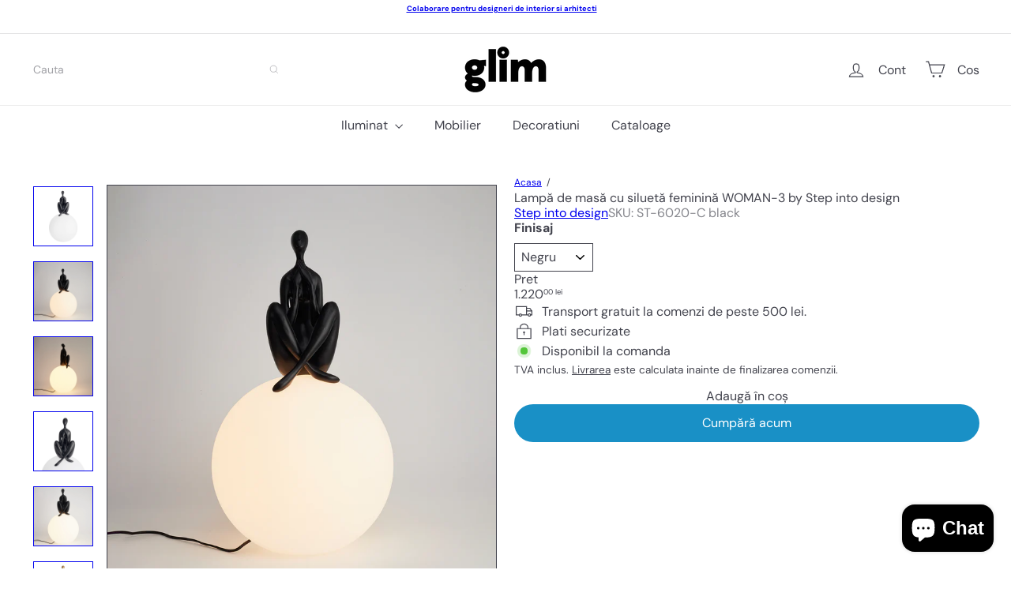

--- FILE ---
content_type: text/html; charset=utf-8
request_url: https://glim.ro/products/lampa-de-masa-cu-silueta-feminina-woman-3-by-step-into-design
body_size: 39614
content:
<!doctype html>
<html class="no-js" lang="ro-RO" dir="ltr">
  <head>
    <meta charset="utf-8">
    <meta http-equiv="X-UA-Compatible" content="IE=edge,chrome=1">
    <meta name="viewport" content="width=device-width,initial-scale=1">
    <meta name="theme-color" content="">
    <link rel="canonical" href="https://glim.ro/products/lampa-de-masa-cu-silueta-feminina-woman-3-by-step-into-design">
    <link rel="preconnect" href="https://fonts.shopifycdn.com" crossorigin>
    <link rel="dns-prefetch" href="https://ajax.googleapis.com">
    <link rel="dns-prefetch" href="https://maps.googleapis.com">
    <link rel="dns-prefetch" href="https://maps.gstatic.com"><title>Lampă de masă cu siluetă feminină WOMAN-3 by Step into design &ndash; glim.ro</title>
<meta name="description" content="Lampă de masă WOMAN-3 neagră 35 cm O lampă de masă sculpturală cu siluetă feminină și glob alb, perfectă pentru decorarea interioarelor stilate și moderne. Producător: Step into Design Cod produs: ST-6020-C black Serie: WOMEN Culoare: negru Culoare suplimentară: alb Material: fibră de sticlă Material abajur: acril Lăți"><meta property="og:site_name" content="glim.ro">
<meta property="og:url" content="https://glim.ro/products/lampa-de-masa-cu-silueta-feminina-woman-3-by-step-into-design">
<meta property="og:title" content="Lampă de masă cu siluetă feminină WOMAN-3 by Step into design">
<meta property="og:type" content="product">
<meta property="og:description" content="Lampă de masă WOMAN-3 neagră 35 cm O lampă de masă sculpturală cu siluetă feminină și glob alb, perfectă pentru decorarea interioarelor stilate și moderne. Producător: Step into Design Cod produs: ST-6020-C black Serie: WOMEN Culoare: negru Culoare suplimentară: alb Material: fibră de sticlă Material abajur: acril Lăți"><meta property="og:image" content="http://glim.ro/cdn/shop/files/eng_pl_Table-lamp-WOMAN-3-black-35-cm-970_1_1.jpg?v=1717053346">
  <meta property="og:image:secure_url" content="https://glim.ro/cdn/shop/files/eng_pl_Table-lamp-WOMAN-3-black-35-cm-970_1_1.jpg?v=1717053346">
  <meta property="og:image:width" content="1500">
  <meta property="og:image:height" content="1500"><meta name="twitter:site" content="@">
<meta name="twitter:card" content="summary_large_image">
<meta name="twitter:title" content="Lampă de masă cu siluetă feminină WOMAN-3 by Step into design">
<meta name="twitter:description" content="Lampă de masă WOMAN-3 neagră 35 cm O lampă de masă sculpturală cu siluetă feminină și glob alb, perfectă pentru decorarea interioarelor stilate și moderne. Producător: Step into Design Cod produs: ST-6020-C black Serie: WOMEN Culoare: negru Culoare suplimentară: alb Material: fibră de sticlă Material abajur: acril Lăți">
<style data-shopify>:root {
        --product-grid-padding: 12px;
      }</style><script async crossorigin fetchpriority="high" src="/cdn/shopifycloud/importmap-polyfill/es-modules-shim.2.4.0.js"></script>
<script>
      document.documentElement.className = document.documentElement.className.replace('no-js', 'js');

      window.theme = window.theme || {};

      theme.settings = {
        themeName: 'Expanse',
        themeVersion: '8.0.0', // x-release-please-version
      };
    </script><script type="importmap">
{
  "imports": {
    "block.product-buy-buttons.drawers": "//glim.ro/cdn/shop/t/27/assets/block.product-buy-buttons.drawers.js?v=143357058838575216011759838708",
    "block.product-buy-buttons.gift-form": "//glim.ro/cdn/shop/t/27/assets/block.product-buy-buttons.gift-form.js?v=46785361256357036371759838708",
    "block.product-buy-buttons": "//glim.ro/cdn/shop/t/27/assets/block.product-buy-buttons.js?v=72507478919240364931759838708",
    "block.product-buy-buttons.store-availability": "//glim.ro/cdn/shop/t/27/assets/block.product-buy-buttons.store-availability.js?v=90760121318270272421759838708",
    "block.product-inventory": "//glim.ro/cdn/shop/t/27/assets/block.product-inventory.js?v=20518228087486565811759838708",
    "block.product-price": "//glim.ro/cdn/shop/t/27/assets/block.product-price.js?v=35246183459863012841759838708",
    "block.product-title": "//glim.ro/cdn/shop/t/27/assets/block.product-title.js?v=124903593559520654341759838708",
    "block.product-variant-picker": "//glim.ro/cdn/shop/t/27/assets/block.product-variant-picker.js?v=163711784048792154781759838708",
    "cart.order-note": "//glim.ro/cdn/shop/t/27/assets/cart.order-note.js?v=56198602689862001351759838708",
    "element.accordion": "//glim.ro/cdn/shop/t/27/assets/element.accordion.js?v=26352719291171277101759838708",
    "element.base-media": "//glim.ro/cdn/shop/t/27/assets/element.base-media.js?v=61305152781971747521759838708",
    "element.header-search": "//glim.ro/cdn/shop/t/27/assets/element.header-search.js?v=89544545804712572551759838708",
    "element.image.parallax": "//glim.ro/cdn/shop/t/27/assets/element.image.parallax.js?v=59188309605188605141759838708",
    "element.map": "//glim.ro/cdn/shop/t/27/assets/element.map.js?v=104976426947850234061759838708",
    "element.marquee": "//glim.ro/cdn/shop/t/27/assets/element.marquee.js?v=146838365732890290641759838708",
    "element.model": "//glim.ro/cdn/shop/t/27/assets/element.model.js?v=104979259955732717291759838708",
    "element.product-recommendations": "//glim.ro/cdn/shop/t/27/assets/element.product-recommendations.js?v=92208828216334547371759838708",
    "element.quantity-selector": "//glim.ro/cdn/shop/t/27/assets/element.quantity-selector.js?v=68208048201360514121759838708",
    "element.text.rte": "//glim.ro/cdn/shop/t/27/assets/element.text.rte.js?v=28194737298593644281759838708",
    "element.theme": "//glim.ro/cdn/shop/t/27/assets/element.theme.js?v=79531236870419416191759838708",
    "element.video": "//glim.ro/cdn/shop/t/27/assets/element.video.js?v=110560105447302630031759838708",
    "es-module-shims": "//glim.ro/cdn/shop/t/27/assets/es-module-shims.min.js?v=3197203922110785981759838708",
    "form.localization.disclosure": "//glim.ro/cdn/shop/t/27/assets/form.localization.disclosure.js?v=182459945533096787091759838708",
    "form.predictive-search": "//glim.ro/cdn/shop/t/27/assets/form.predictive-search.js?v=16338149262871167711759838708",
    "head.theme-editor": "//glim.ro/cdn/shop/t/27/assets/head.theme-editor.js?v=82669915001170288111759838708",
    "header.cart-drawer": "//glim.ro/cdn/shop/t/27/assets/header.cart-drawer.js?v=76924253000731865721759838708",
    "header.close-cart": "//glim.ro/cdn/shop/t/27/assets/header.close-cart.js?v=111774689337820112111759838708",
    "header.desktop-nav.nav-dropdown": "//glim.ro/cdn/shop/t/27/assets/header.desktop-nav.nav-dropdown.js?v=161891049847192907061759838708",
    "header.drawer": "//glim.ro/cdn/shop/t/27/assets/header.drawer.js?v=141974290604176436751759838708",
    "header.mobile-nav": "//glim.ro/cdn/shop/t/27/assets/header.mobile-nav.js?v=68222097154808643481759838708",
    "header.nav": "//glim.ro/cdn/shop/t/27/assets/header.nav.js?v=60474361350033080031759838708",
    "header.toggle-cart": "//glim.ro/cdn/shop/t/27/assets/header.toggle-cart.js?v=98854154335626053671759838708",
    "header.toggle-menu": "//glim.ro/cdn/shop/t/27/assets/header.toggle-menu.js?v=39506857234317197601759838708",
    "header.toggle-search": "//glim.ro/cdn/shop/t/27/assets/header.toggle-search.js?v=158471854237997684391759838708",
    "is-land": "//glim.ro/cdn/shop/t/27/assets/is-land.min.js?v=92343381495565747271759838710",
    "list.filter-grid.active-tags": "//glim.ro/cdn/shop/t/27/assets/list.filter-grid.active-tags.js?v=95708428777908361691759838710",
    "list.filter-grid.collection-mobile-filters": "//glim.ro/cdn/shop/t/27/assets/list.filter-grid.collection-mobile-filters.js?v=63107918996786963331759838710",
    "list.filter-grid.filter-form": "//glim.ro/cdn/shop/t/27/assets/list.filter-grid.filter-form.js?v=17067780984386582381759838710",
    "list.filter-grid": "//glim.ro/cdn/shop/t/27/assets/list.filter-grid.js?v=101890920840529502621759838710",
    "list.filter-grid.list-filter": "//glim.ro/cdn/shop/t/27/assets/list.filter-grid.list-filter.js?v=138701075783354965801759838710",
    "list.filter-grid.mobile-filters-trigger": "//glim.ro/cdn/shop/t/27/assets/list.filter-grid.mobile-filters-trigger.js?v=95983497396036638961759838710",
    "list.filter-grid.price-range-text": "//glim.ro/cdn/shop/t/27/assets/list.filter-grid.price-range-text.js?v=49452109150009672021759838710",
    "list.filter-grid.price-range": "//glim.ro/cdn/shop/t/27/assets/list.filter-grid.price-range.js?v=35983194066026989001759838710",
    "list.filter-grid.sort-by": "//glim.ro/cdn/shop/t/27/assets/list.filter-grid.sort-by.js?v=169103206739705814741759838710",
    "list.filter-grid.view-buttons": "//glim.ro/cdn/shop/t/27/assets/list.filter-grid.view-buttons.js?v=31923186262704385171759838710",
    "list.product-card.swatches": "//glim.ro/cdn/shop/t/27/assets/list.product-card.swatches.js?v=113927694071767406001759838710",
    "module.cart-form": "//glim.ro/cdn/shop/t/27/assets/module.cart-form.js?v=94598949188871392541759838710",
    "module.clone-footer": "//glim.ro/cdn/shop/t/27/assets/module.clone-footer.js?v=65189253863211222311759838710",
    "module.modal": "//glim.ro/cdn/shop/t/27/assets/module.modal.js?v=44527242903564663411759838710",
    "module.slideshow": "//glim.ro/cdn/shop/t/27/assets/module.slideshow.js?v=164835195365977764321759838710",
    "overlay.newsletter-reminder": "//glim.ro/cdn/shop/t/27/assets/overlay.newsletter-reminder.js?v=76052422197643520471759838710",
    "overlay.quick-add": "//glim.ro/cdn/shop/t/27/assets/overlay.quick-add.js?v=20686207342118126761759838710",
    "overlay.quick-shop": "//glim.ro/cdn/shop/t/27/assets/overlay.quick-shop.js?v=157739579751739548241759838710",
    "overlay.tool-tip": "//glim.ro/cdn/shop/t/27/assets/overlay.tool-tip.js?v=78722916108622987231759838710",
    "overlay.tool-tip.trigger": "//glim.ro/cdn/shop/t/27/assets/overlay.tool-tip.trigger.js?v=38823101629727047911759838710",
    "product.add-to-cart": "//glim.ro/cdn/shop/t/27/assets/product.add-to-cart.js?v=153565341879909331761759838711",
    "product.gallery": "//glim.ro/cdn/shop/t/27/assets/product.gallery.js?v=101937563878297892051759838711",
    "product.gallery.photoswipe": "//glim.ro/cdn/shop/t/27/assets/product.gallery.photoswipe.js?v=34264043932858048631759838711",
    "section.advanced-accordion": "//glim.ro/cdn/shop/t/27/assets/section.advanced-accordion.js?v=44790911016288138071759838711",
    "section.age-verification-popup": "//glim.ro/cdn/shop/t/27/assets/section.age-verification-popup.js?v=58303022586883027081759838711",
    "section.background-image-text": "//glim.ro/cdn/shop/t/27/assets/section.background-image-text.js?v=26227350979714212071759838711",
    "section.collection-header": "//glim.ro/cdn/shop/t/27/assets/section.collection-header.js?v=52320583960175857641759838711",
    "section.countdown": "//glim.ro/cdn/shop/t/27/assets/section.countdown.js?v=75237863181774550081759838711",
    "section.footer": "//glim.ro/cdn/shop/t/27/assets/section.footer.js?v=148713697742347807881759838711",
    "section.header": "//glim.ro/cdn/shop/t/27/assets/section.header.js?v=13203801188933004421759838711",
    "section.hotspots": "//glim.ro/cdn/shop/t/27/assets/section.hotspots.js?v=178007014693575642251759838711",
    "section.image-compare": "//glim.ro/cdn/shop/t/27/assets/section.image-compare.js?v=148705783676582583041759838711",
    "section.main-addresses": "//glim.ro/cdn/shop/t/27/assets/section.main-addresses.js?v=38269558316828166111759838711",
    "section.main-cart": "//glim.ro/cdn/shop/t/27/assets/section.main-cart.js?v=57317533223459346501759838711",
    "section.main-login": "//glim.ro/cdn/shop/t/27/assets/section.main-login.js?v=141583384861984065451759838711",
    "section.more-products-vendor": "//glim.ro/cdn/shop/t/27/assets/section.more-products-vendor.js?v=8511688544614558571759838711",
    "section.newsletter-popup": "//glim.ro/cdn/shop/t/27/assets/section.newsletter-popup.js?v=177313225796357939811759838711",
    "section.password-header": "//glim.ro/cdn/shop/t/27/assets/section.password-header.js?v=124471658844228363121759838711",
    "section.recently-viewed": "//glim.ro/cdn/shop/t/27/assets/section.recently-viewed.js?v=64031631519373429601759838711",
    "section.testimonials": "//glim.ro/cdn/shop/t/27/assets/section.testimonials.js?v=22104849226382439421759838711",
    "section.toolbar.announcement-bar": "//glim.ro/cdn/shop/t/27/assets/section.toolbar.announcement-bar.js?v=113790760388345659521759838711",
    "theme": "//glim.ro/cdn/shop/t/27/assets/theme.js?v=113616480651186619411759838711",
    "util.a11y": "//glim.ro/cdn/shop/t/27/assets/util.a11y.js?v=52391889484665157991759838711",
    "util.ajax-renderer": "//glim.ro/cdn/shop/t/27/assets/util.ajax-renderer.js?v=97870815632261419761759838711",
    "util.currency": "//glim.ro/cdn/shop/t/27/assets/util.currency.js?v=145317363220411440011759838712",
    "util.editor-events": "//glim.ro/cdn/shop/t/27/assets/util.editor-events.js?v=99040249503335390211759838712",
    "util.events": "//glim.ro/cdn/shop/t/27/assets/util.events.js?v=72345573757032118991759838712",
    "util.misc": "//glim.ro/cdn/shop/t/27/assets/util.misc.js?v=117964846174238173191759838712",
    "util.product-loader": "//glim.ro/cdn/shop/t/27/assets/util.product-loader.js?v=71947287259713254281759838712",
    "util.resource-loader": "//glim.ro/cdn/shop/t/27/assets/util.resource-loader.js?v=81301169148003274841759838712",
    "util.storage": "//glim.ro/cdn/shop/t/27/assets/util.storage.js?v=165714144265540632071759838712",
    "utility.stylesheet": "//glim.ro/cdn/shop/t/27/assets/utility.stylesheet.js?v=115421978848924304161759838712",
    "vendor.body-scroll-lock": "//glim.ro/cdn/shop/t/27/assets/vendor.body-scroll-lock.js?v=43858629955478570601759838712",
    "vendor.flickity-fade": "//glim.ro/cdn/shop/t/27/assets/vendor.flickity-fade.js?v=30199917077759486291759838712",
    "vendor.flickity": "//glim.ro/cdn/shop/t/27/assets/vendor.flickity.js?v=145589282352783664051759838712",
    "vendor.in-view": "//glim.ro/cdn/shop/t/27/assets/vendor.in-view.js?v=126891093837844970591759838712",
    "vendor.nouislider": "//glim.ro/cdn/shop/t/27/assets/vendor.nouislider.js?v=129287890155711085221759838712",
    "vendor.photoswipe-ui-default": "//glim.ro/cdn/shop/t/27/assets/vendor.photoswipe-ui-default.min.js?v=73207447096779043641759838712",
    "vendor.photoswipe": "//glim.ro/cdn/shop/t/27/assets/vendor.photoswipe.min.js?v=24673779349008835351759838712"
  }
}
</script><script>
  if (!(HTMLScriptElement.supports && HTMLScriptElement.supports('importmap'))) {
    const el = document.createElement('script')
    el.async = true
    el.src = "//glim.ro/cdn/shop/t/27/assets/es-module-shims.min.js?v=3197203922110785981759838708"
    document.head.appendChild(el)
  }
</script>
<script type="module" src="//glim.ro/cdn/shop/t/27/assets/is-land.min.js?v=92343381495565747271759838710"></script>


<script type="module">
  try {
    const importMap = document.querySelector('script[type="importmap"]')
    const importMapJson = JSON.parse(importMap.textContent)
    const importMapModules = Object.values(importMapJson.imports)
    for (let i = 0; i < importMapModules.length; i++) {
      const link = document.createElement('link')
      link.rel = 'modulepreload'
      link.href = importMapModules[i]
      document.head.appendChild(link)
    }
  } catch (e) {
    console.error(e)
  }
</script>
<script>window.performance && window.performance.mark && window.performance.mark('shopify.content_for_header.start');</script><meta id="shopify-digital-wallet" name="shopify-digital-wallet" content="/41397977256/digital_wallets/dialog">
<meta name="shopify-checkout-api-token" content="a3bc82626277a81aa7217d183da19200">
<link rel="alternate" type="application/json+oembed" href="https://glim.ro/products/lampa-de-masa-cu-silueta-feminina-woman-3-by-step-into-design.oembed">
<script async="async" src="/checkouts/internal/preloads.js?locale=ro-RO"></script>
<link rel="preconnect" href="https://shop.app" crossorigin="anonymous">
<script async="async" src="https://shop.app/checkouts/internal/preloads.js?locale=ro-RO&shop_id=41397977256" crossorigin="anonymous"></script>
<script id="apple-pay-shop-capabilities" type="application/json">{"shopId":41397977256,"countryCode":"RO","currencyCode":"RON","merchantCapabilities":["supports3DS"],"merchantId":"gid:\/\/shopify\/Shop\/41397977256","merchantName":"glim.ro","requiredBillingContactFields":["postalAddress","email","phone"],"requiredShippingContactFields":["postalAddress","email","phone"],"shippingType":"shipping","supportedNetworks":["visa","maestro","masterCard","amex"],"total":{"type":"pending","label":"glim.ro","amount":"1.00"},"shopifyPaymentsEnabled":true,"supportsSubscriptions":true}</script>
<script id="shopify-features" type="application/json">{"accessToken":"a3bc82626277a81aa7217d183da19200","betas":["rich-media-storefront-analytics"],"domain":"glim.ro","predictiveSearch":true,"shopId":41397977256,"locale":"ro"}</script>
<script>var Shopify = Shopify || {};
Shopify.shop = "glim-ro.myshopify.com";
Shopify.locale = "ro-RO";
Shopify.currency = {"active":"RON","rate":"1.0"};
Shopify.country = "RO";
Shopify.theme = {"name":"27 10 2025","id":182302900558,"schema_name":"Expanse","schema_version":"8.0.0","theme_store_id":902,"role":"main"};
Shopify.theme.handle = "null";
Shopify.theme.style = {"id":null,"handle":null};
Shopify.cdnHost = "glim.ro/cdn";
Shopify.routes = Shopify.routes || {};
Shopify.routes.root = "/";</script>
<script type="module">!function(o){(o.Shopify=o.Shopify||{}).modules=!0}(window);</script>
<script>!function(o){function n(){var o=[];function n(){o.push(Array.prototype.slice.apply(arguments))}return n.q=o,n}var t=o.Shopify=o.Shopify||{};t.loadFeatures=n(),t.autoloadFeatures=n()}(window);</script>
<script>
  window.ShopifyPay = window.ShopifyPay || {};
  window.ShopifyPay.apiHost = "shop.app\/pay";
  window.ShopifyPay.redirectState = null;
</script>
<script id="shop-js-analytics" type="application/json">{"pageType":"product"}</script>
<script defer="defer" async type="module" src="//glim.ro/cdn/shopifycloud/shop-js/modules/v2/client.init-shop-cart-sync_B_1M6nXz.ro-RO.esm.js"></script>
<script defer="defer" async type="module" src="//glim.ro/cdn/shopifycloud/shop-js/modules/v2/chunk.common_BGCVY80p.esm.js"></script>
<script type="module">
  await import("//glim.ro/cdn/shopifycloud/shop-js/modules/v2/client.init-shop-cart-sync_B_1M6nXz.ro-RO.esm.js");
await import("//glim.ro/cdn/shopifycloud/shop-js/modules/v2/chunk.common_BGCVY80p.esm.js");

  window.Shopify.SignInWithShop?.initShopCartSync?.({"fedCMEnabled":true,"windoidEnabled":true});

</script>
<script>
  window.Shopify = window.Shopify || {};
  if (!window.Shopify.featureAssets) window.Shopify.featureAssets = {};
  window.Shopify.featureAssets['shop-js'] = {"shop-cart-sync":["modules/v2/client.shop-cart-sync_BRKS59Hr.ro-RO.esm.js","modules/v2/chunk.common_BGCVY80p.esm.js"],"init-fed-cm":["modules/v2/client.init-fed-cm_DHAv0GDt.ro-RO.esm.js","modules/v2/chunk.common_BGCVY80p.esm.js"],"shop-button":["modules/v2/client.shop-button_BQhFrpHU.ro-RO.esm.js","modules/v2/chunk.common_BGCVY80p.esm.js"],"shop-cash-offers":["modules/v2/client.shop-cash-offers_BIXgRukp.ro-RO.esm.js","modules/v2/chunk.common_BGCVY80p.esm.js","modules/v2/chunk.modal_CGkO1ABa.esm.js"],"init-windoid":["modules/v2/client.init-windoid_CTAE3mqG.ro-RO.esm.js","modules/v2/chunk.common_BGCVY80p.esm.js"],"shop-toast-manager":["modules/v2/client.shop-toast-manager_DIxs7aw3.ro-RO.esm.js","modules/v2/chunk.common_BGCVY80p.esm.js"],"init-shop-email-lookup-coordinator":["modules/v2/client.init-shop-email-lookup-coordinator_oeoF1Bjb.ro-RO.esm.js","modules/v2/chunk.common_BGCVY80p.esm.js"],"init-shop-cart-sync":["modules/v2/client.init-shop-cart-sync_B_1M6nXz.ro-RO.esm.js","modules/v2/chunk.common_BGCVY80p.esm.js"],"avatar":["modules/v2/client.avatar_BTnouDA3.ro-RO.esm.js"],"pay-button":["modules/v2/client.pay-button_Blt5pU0k.ro-RO.esm.js","modules/v2/chunk.common_BGCVY80p.esm.js"],"init-customer-accounts":["modules/v2/client.init-customer-accounts_DXpG3E-N.ro-RO.esm.js","modules/v2/client.shop-login-button_CyiH6_gK.ro-RO.esm.js","modules/v2/chunk.common_BGCVY80p.esm.js","modules/v2/chunk.modal_CGkO1ABa.esm.js"],"init-shop-for-new-customer-accounts":["modules/v2/client.init-shop-for-new-customer-accounts_D4Nomxyg.ro-RO.esm.js","modules/v2/client.shop-login-button_CyiH6_gK.ro-RO.esm.js","modules/v2/chunk.common_BGCVY80p.esm.js","modules/v2/chunk.modal_CGkO1ABa.esm.js"],"shop-login-button":["modules/v2/client.shop-login-button_CyiH6_gK.ro-RO.esm.js","modules/v2/chunk.common_BGCVY80p.esm.js","modules/v2/chunk.modal_CGkO1ABa.esm.js"],"init-customer-accounts-sign-up":["modules/v2/client.init-customer-accounts-sign-up_PvexCqUo.ro-RO.esm.js","modules/v2/client.shop-login-button_CyiH6_gK.ro-RO.esm.js","modules/v2/chunk.common_BGCVY80p.esm.js","modules/v2/chunk.modal_CGkO1ABa.esm.js"],"shop-follow-button":["modules/v2/client.shop-follow-button_CYEia0Fe.ro-RO.esm.js","modules/v2/chunk.common_BGCVY80p.esm.js","modules/v2/chunk.modal_CGkO1ABa.esm.js"],"checkout-modal":["modules/v2/client.checkout-modal_C2S26eud.ro-RO.esm.js","modules/v2/chunk.common_BGCVY80p.esm.js","modules/v2/chunk.modal_CGkO1ABa.esm.js"],"lead-capture":["modules/v2/client.lead-capture_yU9jktfu.ro-RO.esm.js","modules/v2/chunk.common_BGCVY80p.esm.js","modules/v2/chunk.modal_CGkO1ABa.esm.js"],"shop-login":["modules/v2/client.shop-login_BzJhBBgC.ro-RO.esm.js","modules/v2/chunk.common_BGCVY80p.esm.js","modules/v2/chunk.modal_CGkO1ABa.esm.js"],"payment-terms":["modules/v2/client.payment-terms_DKmthzN1.ro-RO.esm.js","modules/v2/chunk.common_BGCVY80p.esm.js","modules/v2/chunk.modal_CGkO1ABa.esm.js"]};
</script>
<script id="__st">var __st={"a":41397977256,"offset":7200,"reqid":"c44b62c7-1dfe-4afd-9392-92a673bfb79d-1768732061","pageurl":"glim.ro\/products\/lampa-de-masa-cu-silueta-feminina-woman-3-by-step-into-design","u":"60a29fd500a0","p":"product","rtyp":"product","rid":8930210152782};</script>
<script>window.ShopifyPaypalV4VisibilityTracking = true;</script>
<script id="captcha-bootstrap">!function(){'use strict';const t='contact',e='account',n='new_comment',o=[[t,t],['blogs',n],['comments',n],[t,'customer']],c=[[e,'customer_login'],[e,'guest_login'],[e,'recover_customer_password'],[e,'create_customer']],r=t=>t.map((([t,e])=>`form[action*='/${t}']:not([data-nocaptcha='true']) input[name='form_type'][value='${e}']`)).join(','),a=t=>()=>t?[...document.querySelectorAll(t)].map((t=>t.form)):[];function s(){const t=[...o],e=r(t);return a(e)}const i='password',u='form_key',d=['recaptcha-v3-token','g-recaptcha-response','h-captcha-response',i],f=()=>{try{return window.sessionStorage}catch{return}},m='__shopify_v',_=t=>t.elements[u];function p(t,e,n=!1){try{const o=window.sessionStorage,c=JSON.parse(o.getItem(e)),{data:r}=function(t){const{data:e,action:n}=t;return t[m]||n?{data:e,action:n}:{data:t,action:n}}(c);for(const[e,n]of Object.entries(r))t.elements[e]&&(t.elements[e].value=n);n&&o.removeItem(e)}catch(o){console.error('form repopulation failed',{error:o})}}const l='form_type',E='cptcha';function T(t){t.dataset[E]=!0}const w=window,h=w.document,L='Shopify',v='ce_forms',y='captcha';let A=!1;((t,e)=>{const n=(g='f06e6c50-85a8-45c8-87d0-21a2b65856fe',I='https://cdn.shopify.com/shopifycloud/storefront-forms-hcaptcha/ce_storefront_forms_captcha_hcaptcha.v1.5.2.iife.js',D={infoText:'Protejat prin hCaptcha',privacyText:'Confidențialitate',termsText:'Condiții'},(t,e,n)=>{const o=w[L][v],c=o.bindForm;if(c)return c(t,g,e,D).then(n);var r;o.q.push([[t,g,e,D],n]),r=I,A||(h.body.append(Object.assign(h.createElement('script'),{id:'captcha-provider',async:!0,src:r})),A=!0)});var g,I,D;w[L]=w[L]||{},w[L][v]=w[L][v]||{},w[L][v].q=[],w[L][y]=w[L][y]||{},w[L][y].protect=function(t,e){n(t,void 0,e),T(t)},Object.freeze(w[L][y]),function(t,e,n,w,h,L){const[v,y,A,g]=function(t,e,n){const i=e?o:[],u=t?c:[],d=[...i,...u],f=r(d),m=r(i),_=r(d.filter((([t,e])=>n.includes(e))));return[a(f),a(m),a(_),s()]}(w,h,L),I=t=>{const e=t.target;return e instanceof HTMLFormElement?e:e&&e.form},D=t=>v().includes(t);t.addEventListener('submit',(t=>{const e=I(t);if(!e)return;const n=D(e)&&!e.dataset.hcaptchaBound&&!e.dataset.recaptchaBound,o=_(e),c=g().includes(e)&&(!o||!o.value);(n||c)&&t.preventDefault(),c&&!n&&(function(t){try{if(!f())return;!function(t){const e=f();if(!e)return;const n=_(t);if(!n)return;const o=n.value;o&&e.removeItem(o)}(t);const e=Array.from(Array(32),(()=>Math.random().toString(36)[2])).join('');!function(t,e){_(t)||t.append(Object.assign(document.createElement('input'),{type:'hidden',name:u})),t.elements[u].value=e}(t,e),function(t,e){const n=f();if(!n)return;const o=[...t.querySelectorAll(`input[type='${i}']`)].map((({name:t})=>t)),c=[...d,...o],r={};for(const[a,s]of new FormData(t).entries())c.includes(a)||(r[a]=s);n.setItem(e,JSON.stringify({[m]:1,action:t.action,data:r}))}(t,e)}catch(e){console.error('failed to persist form',e)}}(e),e.submit())}));const S=(t,e)=>{t&&!t.dataset[E]&&(n(t,e.some((e=>e===t))),T(t))};for(const o of['focusin','change'])t.addEventListener(o,(t=>{const e=I(t);D(e)&&S(e,y())}));const B=e.get('form_key'),M=e.get(l),P=B&&M;t.addEventListener('DOMContentLoaded',(()=>{const t=y();if(P)for(const e of t)e.elements[l].value===M&&p(e,B);[...new Set([...A(),...v().filter((t=>'true'===t.dataset.shopifyCaptcha))])].forEach((e=>S(e,t)))}))}(h,new URLSearchParams(w.location.search),n,t,e,['guest_login'])})(!0,!0)}();</script>
<script integrity="sha256-4kQ18oKyAcykRKYeNunJcIwy7WH5gtpwJnB7kiuLZ1E=" data-source-attribution="shopify.loadfeatures" defer="defer" src="//glim.ro/cdn/shopifycloud/storefront/assets/storefront/load_feature-a0a9edcb.js" crossorigin="anonymous"></script>
<script crossorigin="anonymous" defer="defer" src="//glim.ro/cdn/shopifycloud/storefront/assets/shopify_pay/storefront-65b4c6d7.js?v=20250812"></script>
<script data-source-attribution="shopify.dynamic_checkout.dynamic.init">var Shopify=Shopify||{};Shopify.PaymentButton=Shopify.PaymentButton||{isStorefrontPortableWallets:!0,init:function(){window.Shopify.PaymentButton.init=function(){};var t=document.createElement("script");t.src="https://glim.ro/cdn/shopifycloud/portable-wallets/latest/portable-wallets.ro.js",t.type="module",document.head.appendChild(t)}};
</script>
<script data-source-attribution="shopify.dynamic_checkout.buyer_consent">
  function portableWalletsHideBuyerConsent(e){var t=document.getElementById("shopify-buyer-consent"),n=document.getElementById("shopify-subscription-policy-button");t&&n&&(t.classList.add("hidden"),t.setAttribute("aria-hidden","true"),n.removeEventListener("click",e))}function portableWalletsShowBuyerConsent(e){var t=document.getElementById("shopify-buyer-consent"),n=document.getElementById("shopify-subscription-policy-button");t&&n&&(t.classList.remove("hidden"),t.removeAttribute("aria-hidden"),n.addEventListener("click",e))}window.Shopify?.PaymentButton&&(window.Shopify.PaymentButton.hideBuyerConsent=portableWalletsHideBuyerConsent,window.Shopify.PaymentButton.showBuyerConsent=portableWalletsShowBuyerConsent);
</script>
<script>
  function portableWalletsCleanup(e){e&&e.src&&console.error("Failed to load portable wallets script "+e.src);var t=document.querySelectorAll("shopify-accelerated-checkout .shopify-payment-button__skeleton, shopify-accelerated-checkout-cart .wallet-cart-button__skeleton"),e=document.getElementById("shopify-buyer-consent");for(let e=0;e<t.length;e++)t[e].remove();e&&e.remove()}function portableWalletsNotLoadedAsModule(e){e instanceof ErrorEvent&&"string"==typeof e.message&&e.message.includes("import.meta")&&"string"==typeof e.filename&&e.filename.includes("portable-wallets")&&(window.removeEventListener("error",portableWalletsNotLoadedAsModule),window.Shopify.PaymentButton.failedToLoad=e,"loading"===document.readyState?document.addEventListener("DOMContentLoaded",window.Shopify.PaymentButton.init):window.Shopify.PaymentButton.init())}window.addEventListener("error",portableWalletsNotLoadedAsModule);
</script>

<script type="module" src="https://glim.ro/cdn/shopifycloud/portable-wallets/latest/portable-wallets.ro.js" onError="portableWalletsCleanup(this)" crossorigin="anonymous"></script>
<script nomodule>
  document.addEventListener("DOMContentLoaded", portableWalletsCleanup);
</script>

<script id='scb4127' type='text/javascript' async='' src='https://glim.ro/cdn/shopifycloud/privacy-banner/storefront-banner.js'></script><link id="shopify-accelerated-checkout-styles" rel="stylesheet" media="screen" href="https://glim.ro/cdn/shopifycloud/portable-wallets/latest/accelerated-checkout-backwards-compat.css" crossorigin="anonymous">
<style id="shopify-accelerated-checkout-cart">
        #shopify-buyer-consent {
  margin-top: 1em;
  display: inline-block;
  width: 100%;
}

#shopify-buyer-consent.hidden {
  display: none;
}

#shopify-subscription-policy-button {
  background: none;
  border: none;
  padding: 0;
  text-decoration: underline;
  font-size: inherit;
  cursor: pointer;
}

#shopify-subscription-policy-button::before {
  box-shadow: none;
}

      </style>
<link rel="stylesheet" media="screen" href="//glim.ro/cdn/shop/t/27/compiled_assets/styles.css?v=8061">
<script id="snippets-script" data-snippets="layout.stack,form.customer" defer="defer" src="//glim.ro/cdn/shop/t/27/compiled_assets/snippet-scripts.js?v=8061"></script>
<script>window.performance && window.performance.mark && window.performance.mark('shopify.content_for_header.end');</script>
<style data-shopify>:root {
    /* Core Sizes */
    --size-0-25: 0.0625rem; /* 1px */
    --size-0-5: 0.125rem; /* 2px */
    --size-1: 0.25rem; /* 4px */
    --size-1-5: 0.375rem; /* 6px */
    --size-2: 0.5rem; /* 8px */
    --size-2-5: 0.625rem; /* 10px */
    --size-3: 0.75rem; /* 12px */
    --size-3-5: 0.875rem; /* 14px */
    --size-4: 1rem; /* 16px */
    --size-4-5: 1.125rem; /* 18px */
    --size-5: 1.25rem; /* 20px */
    --size-5-5: 1.375rem; /* 22px */
    --size-6: 1.5rem; /* 24px */
    --size-6-5: 1.625rem; /* 26px */
    --size-7: 1.75rem; /* 28px */
    --size-7-5: 1.875rem; /* 30px */
    --size-8: 2rem; /* 32px */
    --size-8-5: 2.125rem; /* 34px */
    --size-9: 2.25rem; /* 36px */
    --size-9-5: 2.375rem; /* 38px */
    --size-10: 2.5rem; /* 40px */
    --size-11: 2.75rem; /* 44px */
    --size-12: 3rem; /* 48px */
    --size-14: 3.5rem; /* 56px */
    --size-16: 4rem; /* 64px */
    --size-18: 4.5rem; /* 72px */
    --size-20: 5rem; /* 80px */
    --size-24: 6rem; /* 96px */
    --size-28: 7rem; /* 112px */
    --size-32: 8rem; /* 128px */

    /* Text Sizes */
    --text-size-2: 0.5rem; /* 8px */
    --text-size-2-5: 0.625rem; /* 10px */
    --text-size-3: 0.75rem; /* 12px */
    --text-size-3-5: 0.875rem; /* 14px */
    --text-size-4: 1rem; /* 16px */
    --text-size-4-5: 1.125rem; /* 18px */
    --text-size-5: 1.25rem; /* 20px */
    --text-size-5-5: 1.375rem; /* 22px */
    --text-size-6: 1.5rem; /* 24px */
    --text-size-6-5: 1.625rem; /* 26px */
    --text-size-7: 1.75rem; /* 28px */
    --text-size-7-5: 1.875rem; /* 30px */
    --text-size-8: 2rem; /* 32px */
    --text-size-8-5: 2.125rem; /* 34px */
    --text-size-9: 2.25rem; /* 36px */
    --text-size-9-5: 2.375rem; /* 38px */
    --text-size-10: 2.5rem; /* 40px */
    --text-size-11: 2.75rem; /* 44px */
    --text-size-12: 3rem; /* 48px */
    --text-size-14: 3.5rem; /* 56px */
    --text-size-16: 4rem; /* 64px */
    --text-size-18: 4.5rem; /* 72px */
    --text-size-20: 5rem; /* 80px */
    --text-size-24: 6rem; /* 96px */
    --text-size-28: 7rem; /* 112px */
    --text-size-32: 8rem; /* 128px */

    /* Line */
    --line-size-none: 0px;
    --line-size-xs: 0.5px;
    --line-size-sm: 1px;
    --line-size-md: 2px;
    --line-size-lg: 4px;
    --line-size-xl: 8px;

    /* Gap */
    --gap-size-none: 0px;
    --gap-size-xs: 8px;
    --gap-size-sm: 16px;
    --gap-size-md: 32px;
    --gap-size-lg: 48px;
    --gap-size-xl: 64px;

    /* Radius */
    --radius-xs: 4px;
    --radius-sm: 8px;
    --radius-md: 12px;
    --radius-lg: 16px;
    --radius-xl: 24px;
    --radius-2xl: 32px;
    --radius-none: 0px;
    --radius-full: 999px;

    /* Dropshadow */
    --shadow-none: 0px 0px 0px 0px rgba(0, 0, 0, 0);
    --shadow-sm: 0px 1px 2px 0px rgba(0, 0, 0, 0.08);
    --shadow-md: 0px 2px 4px -1px rgba(0, 0, 0, 0.08);
    --shadow-lg: 0px 8px 16px -4px rgba(0, 0, 0, 0.08);
    --shadow-xl: 0px 16px 32px -6px rgba(0, 0, 0, 0.12);
    --shadow-2xl: 0px 16px 64px -12px rgba(0, 0, 0, 0.22);

    /* Font Weights */
    --font-weight-100: 100;
    --font-weight-200: 200;
    --font-weight-300: 300;
    --font-weight-400: 400;
    --font-weight-500: 500;
    --font-weight-600: 600;
    --font-weight-700: 700;
    --font-weight-800: 800;
    --font-weight-900: 900;

    /* Letter Spacings */
    --letter-space-2xs: -0.05em;
    --letter-space-xs: -0.03em;
    --letter-space-sm: -0.015em;
    --letter-space-md: 0em;
    --letter-space-lg: 0.015em;
    --letter-space-xl: 0.03em;
    --letter-space-2xl: 0.05em;
    --letter-space-3xl: 0.08em;
    --letter-space-4xl: 0.12em;

    /* Line Heights */
    --line-height-2xs: 0.9;
    --line-height-xs: 1;
    --line-height-sm: 1.1;
    --line-height-md: 1.2;
    --line-height-lg: 1.5;
    --line-height-xl: 1.7;
    --line-height-2xl: 2;

    /* Color Shades */
    --shade-0: 0%;
    --shade-4: 4%;
    --shade-8: 8%;
    --shade-12: 12%;
    --shade-16: 16%;
    --shade-20: 20%;
    --shade-30: 30%;
    --shade-40: 40%;
    --shade-50: 50%;
    --shade-60: 60%;
    --shade-70: 70%;
    --shade-80: 80%;
    --shade-90: 90%;
    --shade-100: 100%;
  }</style><style data-shopify>/* Root Variables */
  :root {
    --root-font-size: 16px;
    --root-color-primary: #000;
    --root-color-secondary: #fff;
  }

  /* Colors */
  :root {
    --color-primary: var(--root-color-primary);
    --color-secondary: var(--root-color-secondary);
    --color-focus: #4a9afc;
    --color-error: #ba4444;
    --color-price: var(--color-primary);
    --color-text-savings: var(--color-primary);
    --disabled-grey: #f6f6f6;
    --disabled-border: #b6b6b6;
    --disabled-grey-text: #b6b6b6;
    --success-green: #56ad6a;
    --success-green-bg: #ecfef0;
    --color-sticky-nav-links: #fff;
  }

  /* Body Font Stack */
  :root {
    --element-text-font-family--body: 'Arial';
    --element-text-font-family-fallback--body: 'sans-serif';
    --element-text-font-weight--body: var(--font-weight-400);
    --element-text-letter-spacing--body: var(--letter-space-md);
    --element-text-line-height--body: var(--line-height-md);
    --element-text-text-transform--body: none;
    --element-text-font-size--body-lg: var(--text-size-4);
    --element-text-font-size--body-md: var(--text-size-3-5);
    --element-text-font-size--body-sm: var(--text-size-3);
    --element-text-font-size--body-xs: var(--text-size-2-5);

    @media screen and (min-width: 769px) {
      --element-text-font-size--body-lg: var(--text-size-4-5);
      --element-text-font-size--body-md: var(--text-size-4);
      --element-text-font-size--body-sm: var(--text-size-3-5);
      --element-text-font-size--body-xs: var(--text-size-3);
    }
  }

  /* Heading Font Stack */
  :root {
    --element-text-font-family--heading: 'Arial';
    --element-text-font-family-fallback--heading: 'sans-serif';
    --element-text-font-weight--heading: var(--font-weight-700);
    --element-text-letter-spacing--heading: var(--letter-space-md);

    --element-text-line-height--heading-2xl: var(--line-height-md);
    --element-text-line-height--heading-xl: var(--line-height-md);
    --element-text-line-height--heading-lg: var(--line-height-md);
    --element-text-line-height--heading-md: var(--line-height-md);
    --element-text-line-height--heading-sm: var(--line-height-md);
    --element-text-line-height--heading-xs: var(--line-height-md);

    --element-text-font-size--heading-2xl: var(--text-size-12);
    --element-text-font-size--heading-xl: var(--text-size-8);
    --element-text-font-size--heading-lg: var(--text-size-6);
    --element-text-font-size--heading-md: var(--text-size-5);
    --element-text-font-size--heading-sm: var(--text-size-4-5);
    --element-text-font-size--heading-xs: var(--text-size-4);

    @media screen and (min-width: 769px) {
      --element-text-font-size--heading-2xl: var(--text-size-16);
      --element-text-font-size--heading-2xl: var(--text-size-12);
      --element-text-font-size--heading-xl: var(--text-size-8);
      --element-text-font-size--heading-lg: var(--text-size-6);
      --element-text-font-size--heading-md: var(--text-size-5);
      --element-text-font-size--heading-sm: var(--text-size-4-5);
      --element-text-font-size--heading-xs: var(--text-size-4-5);
    }
  }

  /* Accent Font Stack */
  :root {
    --element-text-font-family--accent: 'Arial';
    --element-text-font-family-fallback--accent: 'sans-serif';
    --element-text-font-weight--accent: var(--font-weight-400);
    --element-text-letter-spacing--accent: var(--letter-space-4xl);
    --element-text-line-height--accent: var(--line-height-md);
    --element-text-text-transform--accent: uppercase;
  }

  /* Input Responsive Styles */
  @media (max-width: 768px) {
    :root { 
      --element-input-padding-inline: var(--size-2);
      --element-input-padding-block: var(--size-2);
    }
  }

  /* Button Responsive Styles */
  @media (max-width: 768px) {
    :root { 
      --element-button-padding-inline: var(--size-2);
      --element-button-padding-block: var(--size-2);
    }

    .element-button--shopify-payment-wrapper shopify-accelerated-checkout {
      --shopify-accelerated-checkout-button-block-size: calc(2* var(--element-button-padding-block) + var(--element-text-line-height--body) * var(--element-text-font-size--body-md));
    }
  } 

  /* ==================================================================== */
  /* OLD CSS VARIABLES THAT NEEDS TO 🔥 */
  /* ==================================================================== */
  :root {
    --z-index-modal: 30;
    --z-index-toolbar: 7;
    --z-index-header: 6;
    --z-index-header-submenu: 7;
    --z-index-header-bottom-row: 3;
    --z-index-header-drawers: 5;
    --z-index-header-drawers-mobile: 3;
    --z-index-header-search: 7;
    --z-index-loader: 4;
    --z-index-header-search-overlay: 1;
    --url-ico-select: url(//glim.ro/cdn/shop/t/27/assets/ico-select.svg);
    --url-swirl-svg: url(//glim.ro/cdn/shop/t/27/assets/swirl.svg);
    --header-padding-bottom: 0;
    --gutter: 30px;
    --page-width: 1500px;
    --page-width-narrow: 1000px;
    --page-width-gutter-small: 17px;
    --grid-gutter: 22px;
    --grid-gutter-small: 16px;
    --slide-curve: 0.25s cubic-bezier(0.165, 0.84, 0.44, 1);
    --drawer-box-shadow: 0 10px 25px rgba(0, 0, 0, 0.15);
    --product-grid-margin: 10px;
    --product-grid-padding: 12px;
    --product-radius: 10px;
    --page-top-padding: 35px;
    --page-narrow: 780px;
    --page-width-padding: 40px;
    --grid-gutter: 22px;
    --index-section-padding: 60px;
    --section-header-bottom: 40px;
    --size-chart-margin: 30px 0;
    --size-chart-icon-margin: 5px;
    --newsletter-reminder-padding: 20px 30px 20px 25px;
    --text-frame-margin: 10px;
    --desktop-menu-chevron-size: 10px;
    --site-nav-item-padding: 20px;
    --site-nav-item-padding-top-bottom: 16px;
    --site-nav-icon-padding: 12px;
  }

  @media screen and (max-width: 768px) {
    :root {
      --page-top-padding: 15px;
      --page-narrow: 330px;
      --page-width-padding: 17px;
      --grid-gutter: 16px;
      --index-section-padding: 40px;
      --section-header-bottom: 25px;
      --text-frame-margin: 7px;
    }
  }</style>
<style data-shopify>@font-face {
  font-family: "DM Serif Display";
  font-weight: 400;
  font-style: normal;
  font-display: fallback;
  src: url("//glim.ro/cdn/fonts/dm_serif_display/dmserifdisplay_n4.d2fb62d84e79a0e0554bcf26e5e3d5bd86318b17.woff2") format("woff2"),
       url("//glim.ro/cdn/fonts/dm_serif_display/dmserifdisplay_n4.776a8bf9adeb2bdfa35851c8b8f6488e4bd0da4e.woff") format("woff");
}
@font-face {
  font-family: "DM Serif Display";
  font-weight: 400;
  font-style: italic;
  font-display: fallback;
  src: url("//glim.ro/cdn/fonts/dm_serif_display/dmserifdisplay_i4.ded609b7af419cfaa3d7b74c93adb618780a44d2.woff2") format("woff2"),
       url("//glim.ro/cdn/fonts/dm_serif_display/dmserifdisplay_i4.542e1a9c39cbb3bbdcdb001c5b0ff5ce62f13c92.woff") format("woff");
}
@font-face {
  font-family: "DM Sans";
  font-weight: 400;
  font-style: normal;
  font-display: fallback;
  src: url("//glim.ro/cdn/fonts/dm_sans/dmsans_n4.ec80bd4dd7e1a334c969c265873491ae56018d72.woff2") format("woff2"),
       url("//glim.ro/cdn/fonts/dm_sans/dmsans_n4.87bdd914d8a61247b911147ae68e754d695c58a6.woff") format("woff");
}
@font-face {
  font-family: "DM Sans";
  font-weight: 400;
  font-style: italic;
  font-display: fallback;
  src: url("//glim.ro/cdn/fonts/dm_sans/dmsans_i4.b8fe05e69ee95d5a53155c346957d8cbf5081c1a.woff2") format("woff2"),
       url("//glim.ro/cdn/fonts/dm_sans/dmsans_i4.403fe28ee2ea63e142575c0aa47684d65f8c23a0.woff") format("woff");
}
@font-face {
  font-family: "DM Sans";
  font-weight: 700;
  font-style: normal;
  font-display: fallback;
  src: url("//glim.ro/cdn/fonts/dm_sans/dmsans_n7.97e21d81502002291ea1de8aefb79170c6946ce5.woff2") format("woff2"),
       url("//glim.ro/cdn/fonts/dm_sans/dmsans_n7.af5c214f5116410ca1d53a2090665620e78e2e1b.woff") format("woff");
}
@font-face {
  font-family: "DM Sans";
  font-weight: 700;
  font-style: italic;
  font-display: fallback;
  src: url("//glim.ro/cdn/fonts/dm_sans/dmsans_i7.52b57f7d7342eb7255084623d98ab83fd96e7f9b.woff2") format("woff2"),
       url("//glim.ro/cdn/fonts/dm_sans/dmsans_i7.d5e14ef18a1d4a8ce78a4187580b4eb1759c2eda.woff") format("woff");
}


  :root {
    /* Body Font Stack */--element-text-font-family--body:"DM Sans";
      --element-text-font-family-fallback--body:sans-serif;
      --element-text-font-weight--body: 400;/* Accent Font Stack */

    /* Heading Font Stack */--element-text-font-family--heading:"DM Serif Display";
      --element-text-font-family-fallback--heading:serif;
      --element-text-font-weight--heading: 400;
  }</style>
<style data-shopify>:root {
    --text-size-scale-n-4: var(--text-size-2); /* 8px */
    --text-size-scale-n-3: var(--text-size-2-5); /* 10px */
    --text-size-scale-n-2: var(--text-size-3); /* 12px */
    --text-size-scale-n-1: var(--text-size-3-5); /* 14px */
    --text-size-scale-n0: var(--text-size-4); /* 16px */
    --text-size-scale-n1: var(--text-size-4-5); /* 18px */
    --text-size-scale-n2: var(--text-size-5); /* 20px */
    --text-size-scale-n3: var(--text-size-6); /* 24px */
    --text-size-scale-n4: var(--text-size-6-5); /* 26px */
    --text-size-scale-n5: var(--text-size-7); /* 28px */
    --text-size-scale-n6: var(--text-size-8); /* 32px */
    --text-size-scale-n7: var(--text-size-9); /* 36px */
    --text-size-scale-n8: var(--text-size-10); /* 40px */
    --text-size-scale-n9: var(--text-size-12); /* 48px */
    --text-size-scale-n10: var(--text-size-14); /* 56px */
    --text-size-scale-n11: var(--text-size-16); /* 64px */
    --text-size-scale-n12: var(--text-size-18); /* 72px */
    --text-size-scale-n13: var(--text-size-20); /* 80px */
    --text-size-scale-n14: var(--text-size-24); /* 96px */

    --font-weight-scale-n-3: var(--font-weight-100);
    --font-weight-scale-n-2: var(--font-weight-200);
    --font-weight-scale-n-1: var(--font-weight-300);
    --font-weight-scale-n0: var(--font-weight-400);
    --font-weight-scale-n1: var(--font-weight-500);
    --font-weight-scale-n2: var(--font-weight-600);
    --font-weight-scale-n3: var(--font-weight-700);
    --font-weight-scale-n4: var(--font-weight-800);
    --font-weight-scale-n5: var(--font-weight-900);

    --letter-spacing-scale-n-3: var(--letter-space-2xs);
    --letter-spacing-scale-n-2: var(--letter-space-xs);
    --letter-spacing-scale-n-1: var(--letter-space-sm);
    --letter-spacing-scale-n0: var(--letter-space-md);
    --letter-spacing-scale-n1: var(--letter-space-lg);
    --letter-spacing-scale-n2: var(--letter-space-xl);
    --letter-spacing-scale-n3: var(--letter-space-2xl);
    --letter-spacing-scale-n4: var(--letter-space-3xl);
    --letter-spacing-scale-n5: var(--letter-space-4xl);

    --line-height-scale-n-3: var(--line-height-2xs);
    --line-height-scale-n-2: var(--line-height-xs);
    --line-height-scale-n-1: var(--line-height-sm);
    --line-height-scale-n0: var(--line-height-md);
    --line-height-scale-n1: var(--line-height-lg);
    --line-height-scale-n2: var(--line-height-xl);
    --line-height-scale-n3: var(--line-height-2xl);

    /* Body Font Scales */--element-text-letter-spacing--body: var(--letter-spacing-scale-n0);--element-text-line-height--body: var(--line-height-scale-n0);--element-text-font-size--body-lg: var(--text-size-scale-n0);
      --element-text-font-size--body-md: var(--text-size-scale-n-1);
      --element-text-font-size--body-sm: var(--text-size-scale-n-2);
      --element-text-font-size--body-xs: var(--text-size-scale-n-3);/* Heading Font Scales */--element-text-letter-spacing--heading: var(--letter-spacing-scale-n0);--element-text-line-height--heading: var(--line-height-scale-n0);/* Accent Font Scales */@media screen and (min-width: 769px) {
      /* Body Font Desktop Sizes */--element-text-font-size--body-lg: var(--text-size-scale-n1);
        --element-text-font-size--body-md: var(--text-size-scale-n0);
        --element-text-font-size--body-sm: var(--text-size-scale-n-1);
        --element-text-font-size--body-xs: var(--text-size-scale-n-2);/* Heading Desktop Font Sizes */--element-text-font-size--heading-2xl: max(var(--text-size-scale-n11), var(--element-text-font-size--body-md));
        --element-text-font-size--heading-xl: max(var(--text-size-scale-n9), var(--element-text-font-size--body-md));
        --element-text-font-size--heading-lg: max(var(--text-size-scale-n6), var(--element-text-font-size--body-md));
        --element-text-font-size--heading-md: max(var(--text-size-scale-n3), var(--element-text-font-size--body-md));
        --element-text-font-size--heading-sm: max(var(--text-size-scale-n2), var(--element-text-font-size--body-md));
        --element-text-font-size--heading-xs: max(var(--text-size-scale-n1), var(--element-text-font-size--body-md));
        --element-text-font-size--heading-2xs: max(var(--text-size-scale-n0), var(--element-text-font-size--body-md));}
  }</style>
<style data-shopify>:root {
    
--root-color-primary: #42434d;--root-color-secondary: #ffffff;
    
      --color-scheme-1-primary: #272831;
      --color-scheme-1-secondary: #d3dac9;
    
      --color-scheme-2-primary: #ffffff;
      --color-scheme-2-secondary: #343643;
    
      --color-scheme-3-primary: #272831;
      --color-scheme-3-secondary: #efebeb;
    
      --color-scheme-4-primary: #42434d;
      --color-scheme-4-secondary: #ffffff;
    
      --color-scheme-5-primary: #343643;
      --color-scheme-5-secondary: #ffffff;
    
      --color-scheme-6-primary: #ba4444;
      --color-scheme-6-secondary: #ffffff;
    
      --color-scheme-7-primary: #ffffff;
      --color-scheme-7-secondary: #383a46;
    
      --color-scheme-8-primary: #ffffff;
      --color-scheme-8-secondary: #313652;
    
      --color-scheme-9-primary: #ffffff;
      --color-scheme-9-secondary: #1c1d1d;
    
  }

  .color-scheme-none {
    --color-primary: var(--root-color-primary);
    --color-secondary: var(--root-color-secondary);
  }

  
    .color-scheme-1 {
      --color-primary: var(--color-scheme-1-primary);
      --color-secondary: var(--color-scheme-1-secondary);
    }
  
    .color-scheme-2 {
      --color-primary: var(--color-scheme-2-primary);
      --color-secondary: var(--color-scheme-2-secondary);
    }
  
    .color-scheme-3 {
      --color-primary: var(--color-scheme-3-primary);
      --color-secondary: var(--color-scheme-3-secondary);
    }
  
    .color-scheme-4 {
      --color-primary: var(--color-scheme-4-primary);
      --color-secondary: var(--color-scheme-4-secondary);
    }
  
    .color-scheme-5 {
      --color-primary: var(--color-scheme-5-primary);
      --color-secondary: var(--color-scheme-5-secondary);
    }
  
    .color-scheme-6 {
      --color-primary: var(--color-scheme-6-primary);
      --color-secondary: var(--color-scheme-6-secondary);
    }
  
    .color-scheme-7 {
      --color-primary: var(--color-scheme-7-primary);
      --color-secondary: var(--color-scheme-7-secondary);
    }
  
    .color-scheme-8 {
      --color-primary: var(--color-scheme-8-primary);
      --color-secondary: var(--color-scheme-8-secondary);
    }
  
    .color-scheme-9 {
      --color-primary: var(--color-scheme-9-primary);
      --color-secondary: var(--color-scheme-9-secondary);
    }
  

  
    /* Global button colors */
    .element-button:not(.color-scheme-1 *, .color-scheme-2 *, .color-scheme-3 *),
    .shopify-payment-button__button--unbranded:not(.color-scheme-1 *, .color-scheme-2 *, .color-scheme-3 *) {
      --element-button-color-primary: #42434d;
      --element-button-color-secondary: #ffffff;
    }
  

  /* LEGACY TOKENS THAT WE NEED TO KILLLLLLLLLLLLL */
  /* --------------------------------------------- */

  :root {
    /* Fixed colors */
    --color-price: #42434d;
    --color-text-savings: #42434d;
    --color-sale-price: #42434d;

    /* TODO: Move to component that uses this */
    --color-button-primary: #42434d; /* TODO: Remove this */
    --color-button-primary-light: #5a5b68; /* TODO: Remove this */
    --color-button-primary-dim: #36373f; /* TODO: Remove this */
    --color-button-primary-text: #ffffff; /* TODO: Remove this */

    --color-sale-tag: #42434d;
    --color-sale-tag-text: #ffffff;
  }</style>
<style data-shopify>:root {
    --product-tile-margin: 10%;--collection-tile-margin: 20%;--swatch-size: 30px;--element-icon-stroke-width: 3px;--icon-stroke-line-join: round;--element-button-radius: var(--radius-full);--roundness: var(--radius-xl);
      --element-badge-radius: var(--radius-full);
      --element-chip-radius: var(--radius-full);
      --element-input-radius: min(24px, var(--radius-full));--grid-thickness: 0;--element-swatch-radius: 50%;}

  @media screen and (max-width: 768px) {
    :root {
      
        --roundness: var(--radius-lg);
    }
  }</style>




<style-sheet name="overrides.css" remove-duplicate="true" load="inline" style="display: none;"><style>
          .type-banner {
  flex: 1 0 100%;
}

.footer__title {
  font-weight: bold;
  font-size: var(--body-font-size) !important;
}

.overlay {
  --element-text-color: rgb(255,255,255);
  --color-secondary: rgb(0,0,0, 0.6);
}


        </style>
<script type="module" src="//glim.ro/cdn/shop/t/27/assets/utility.stylesheet.js?v=115421978848924304161759838712"></script></style-sheet>
<script src="//glim.ro/cdn/shop/t/27/assets/theme.js?v=113616480651186619411759838711" defer="defer"></script>
  <script src="https://cdn.shopify.com/extensions/7bc9bb47-adfa-4267-963e-cadee5096caf/inbox-1252/assets/inbox-chat-loader.js" type="text/javascript" defer="defer"></script>
<link href="https://monorail-edge.shopifysvc.com" rel="dns-prefetch">
<script>(function(){if ("sendBeacon" in navigator && "performance" in window) {try {var session_token_from_headers = performance.getEntriesByType('navigation')[0].serverTiming.find(x => x.name == '_s').description;} catch {var session_token_from_headers = undefined;}var session_cookie_matches = document.cookie.match(/_shopify_s=([^;]*)/);var session_token_from_cookie = session_cookie_matches && session_cookie_matches.length === 2 ? session_cookie_matches[1] : "";var session_token = session_token_from_headers || session_token_from_cookie || "";function handle_abandonment_event(e) {var entries = performance.getEntries().filter(function(entry) {return /monorail-edge.shopifysvc.com/.test(entry.name);});if (!window.abandonment_tracked && entries.length === 0) {window.abandonment_tracked = true;var currentMs = Date.now();var navigation_start = performance.timing.navigationStart;var payload = {shop_id: 41397977256,url: window.location.href,navigation_start,duration: currentMs - navigation_start,session_token,page_type: "product"};window.navigator.sendBeacon("https://monorail-edge.shopifysvc.com/v1/produce", JSON.stringify({schema_id: "online_store_buyer_site_abandonment/1.1",payload: payload,metadata: {event_created_at_ms: currentMs,event_sent_at_ms: currentMs}}));}}window.addEventListener('pagehide', handle_abandonment_event);}}());</script>
<script id="web-pixels-manager-setup">(function e(e,d,r,n,o){if(void 0===o&&(o={}),!Boolean(null===(a=null===(i=window.Shopify)||void 0===i?void 0:i.analytics)||void 0===a?void 0:a.replayQueue)){var i,a;window.Shopify=window.Shopify||{};var t=window.Shopify;t.analytics=t.analytics||{};var s=t.analytics;s.replayQueue=[],s.publish=function(e,d,r){return s.replayQueue.push([e,d,r]),!0};try{self.performance.mark("wpm:start")}catch(e){}var l=function(){var e={modern:/Edge?\/(1{2}[4-9]|1[2-9]\d|[2-9]\d{2}|\d{4,})\.\d+(\.\d+|)|Firefox\/(1{2}[4-9]|1[2-9]\d|[2-9]\d{2}|\d{4,})\.\d+(\.\d+|)|Chrom(ium|e)\/(9{2}|\d{3,})\.\d+(\.\d+|)|(Maci|X1{2}).+ Version\/(15\.\d+|(1[6-9]|[2-9]\d|\d{3,})\.\d+)([,.]\d+|)( \(\w+\)|)( Mobile\/\w+|) Safari\/|Chrome.+OPR\/(9{2}|\d{3,})\.\d+\.\d+|(CPU[ +]OS|iPhone[ +]OS|CPU[ +]iPhone|CPU IPhone OS|CPU iPad OS)[ +]+(15[._]\d+|(1[6-9]|[2-9]\d|\d{3,})[._]\d+)([._]\d+|)|Android:?[ /-](13[3-9]|1[4-9]\d|[2-9]\d{2}|\d{4,})(\.\d+|)(\.\d+|)|Android.+Firefox\/(13[5-9]|1[4-9]\d|[2-9]\d{2}|\d{4,})\.\d+(\.\d+|)|Android.+Chrom(ium|e)\/(13[3-9]|1[4-9]\d|[2-9]\d{2}|\d{4,})\.\d+(\.\d+|)|SamsungBrowser\/([2-9]\d|\d{3,})\.\d+/,legacy:/Edge?\/(1[6-9]|[2-9]\d|\d{3,})\.\d+(\.\d+|)|Firefox\/(5[4-9]|[6-9]\d|\d{3,})\.\d+(\.\d+|)|Chrom(ium|e)\/(5[1-9]|[6-9]\d|\d{3,})\.\d+(\.\d+|)([\d.]+$|.*Safari\/(?![\d.]+ Edge\/[\d.]+$))|(Maci|X1{2}).+ Version\/(10\.\d+|(1[1-9]|[2-9]\d|\d{3,})\.\d+)([,.]\d+|)( \(\w+\)|)( Mobile\/\w+|) Safari\/|Chrome.+OPR\/(3[89]|[4-9]\d|\d{3,})\.\d+\.\d+|(CPU[ +]OS|iPhone[ +]OS|CPU[ +]iPhone|CPU IPhone OS|CPU iPad OS)[ +]+(10[._]\d+|(1[1-9]|[2-9]\d|\d{3,})[._]\d+)([._]\d+|)|Android:?[ /-](13[3-9]|1[4-9]\d|[2-9]\d{2}|\d{4,})(\.\d+|)(\.\d+|)|Mobile Safari.+OPR\/([89]\d|\d{3,})\.\d+\.\d+|Android.+Firefox\/(13[5-9]|1[4-9]\d|[2-9]\d{2}|\d{4,})\.\d+(\.\d+|)|Android.+Chrom(ium|e)\/(13[3-9]|1[4-9]\d|[2-9]\d{2}|\d{4,})\.\d+(\.\d+|)|Android.+(UC? ?Browser|UCWEB|U3)[ /]?(15\.([5-9]|\d{2,})|(1[6-9]|[2-9]\d|\d{3,})\.\d+)\.\d+|SamsungBrowser\/(5\.\d+|([6-9]|\d{2,})\.\d+)|Android.+MQ{2}Browser\/(14(\.(9|\d{2,})|)|(1[5-9]|[2-9]\d|\d{3,})(\.\d+|))(\.\d+|)|K[Aa][Ii]OS\/(3\.\d+|([4-9]|\d{2,})\.\d+)(\.\d+|)/},d=e.modern,r=e.legacy,n=navigator.userAgent;return n.match(d)?"modern":n.match(r)?"legacy":"unknown"}(),u="modern"===l?"modern":"legacy",c=(null!=n?n:{modern:"",legacy:""})[u],f=function(e){return[e.baseUrl,"/wpm","/b",e.hashVersion,"modern"===e.buildTarget?"m":"l",".js"].join("")}({baseUrl:d,hashVersion:r,buildTarget:u}),m=function(e){var d=e.version,r=e.bundleTarget,n=e.surface,o=e.pageUrl,i=e.monorailEndpoint;return{emit:function(e){var a=e.status,t=e.errorMsg,s=(new Date).getTime(),l=JSON.stringify({metadata:{event_sent_at_ms:s},events:[{schema_id:"web_pixels_manager_load/3.1",payload:{version:d,bundle_target:r,page_url:o,status:a,surface:n,error_msg:t},metadata:{event_created_at_ms:s}}]});if(!i)return console&&console.warn&&console.warn("[Web Pixels Manager] No Monorail endpoint provided, skipping logging."),!1;try{return self.navigator.sendBeacon.bind(self.navigator)(i,l)}catch(e){}var u=new XMLHttpRequest;try{return u.open("POST",i,!0),u.setRequestHeader("Content-Type","text/plain"),u.send(l),!0}catch(e){return console&&console.warn&&console.warn("[Web Pixels Manager] Got an unhandled error while logging to Monorail."),!1}}}}({version:r,bundleTarget:l,surface:e.surface,pageUrl:self.location.href,monorailEndpoint:e.monorailEndpoint});try{o.browserTarget=l,function(e){var d=e.src,r=e.async,n=void 0===r||r,o=e.onload,i=e.onerror,a=e.sri,t=e.scriptDataAttributes,s=void 0===t?{}:t,l=document.createElement("script"),u=document.querySelector("head"),c=document.querySelector("body");if(l.async=n,l.src=d,a&&(l.integrity=a,l.crossOrigin="anonymous"),s)for(var f in s)if(Object.prototype.hasOwnProperty.call(s,f))try{l.dataset[f]=s[f]}catch(e){}if(o&&l.addEventListener("load",o),i&&l.addEventListener("error",i),u)u.appendChild(l);else{if(!c)throw new Error("Did not find a head or body element to append the script");c.appendChild(l)}}({src:f,async:!0,onload:function(){if(!function(){var e,d;return Boolean(null===(d=null===(e=window.Shopify)||void 0===e?void 0:e.analytics)||void 0===d?void 0:d.initialized)}()){var d=window.webPixelsManager.init(e)||void 0;if(d){var r=window.Shopify.analytics;r.replayQueue.forEach((function(e){var r=e[0],n=e[1],o=e[2];d.publishCustomEvent(r,n,o)})),r.replayQueue=[],r.publish=d.publishCustomEvent,r.visitor=d.visitor,r.initialized=!0}}},onerror:function(){return m.emit({status:"failed",errorMsg:"".concat(f," has failed to load")})},sri:function(e){var d=/^sha384-[A-Za-z0-9+/=]+$/;return"string"==typeof e&&d.test(e)}(c)?c:"",scriptDataAttributes:o}),m.emit({status:"loading"})}catch(e){m.emit({status:"failed",errorMsg:(null==e?void 0:e.message)||"Unknown error"})}}})({shopId: 41397977256,storefrontBaseUrl: "https://glim.ro",extensionsBaseUrl: "https://extensions.shopifycdn.com/cdn/shopifycloud/web-pixels-manager",monorailEndpoint: "https://monorail-edge.shopifysvc.com/unstable/produce_batch",surface: "storefront-renderer",enabledBetaFlags: ["2dca8a86"],webPixelsConfigList: [{"id":"2065498446","configuration":"{\"config\":\"{\\\"google_tag_ids\\\":[\\\"AW-11309132976\\\",\\\"GT-P3JGXMDT\\\",\\\"G-QRG3MJNBPS\\\"],\\\"target_country\\\":\\\"ZZ\\\",\\\"gtag_events\\\":[{\\\"type\\\":\\\"search\\\",\\\"action_label\\\":[\\\"AW-11309132976\\\/Ki3kCKSj18MaELDZzpAq\\\",\\\"G-QRG3MJNBPS\\\",\\\"AW-11309132976\\\",\\\"G-WTMP4SMJH7\\\"]},{\\\"type\\\":\\\"begin_checkout\\\",\\\"action_label\\\":[\\\"AW-11309132976\\\/M2PiCLif18MaELDZzpAq\\\",\\\"AW-11309132976\\\/PQjECMrWxvQYELDZzpAq\\\",\\\"G-QRG3MJNBPS\\\",\\\"AW-11309132976\\\",\\\"G-WTMP4SMJH7\\\"]},{\\\"type\\\":\\\"view_item\\\",\\\"action_label\\\":[\\\"AW-11309132976\\\/9CEMCKGj18MaELDZzpAq\\\",\\\"MC-PZ49RJEGP5\\\",\\\"G-QRG3MJNBPS\\\",\\\"AW-11309132976\\\",\\\"G-WTMP4SMJH7\\\"]},{\\\"type\\\":\\\"purchase\\\",\\\"action_label\\\":[\\\"AW-11309132976\\\/uYFFCLWf18MaELDZzpAq\\\",\\\"MC-PZ49RJEGP5\\\",\\\"G-QRG3MJNBPS\\\",\\\"AW-11309132976\\\",\\\"G-WTMP4SMJH7\\\"]},{\\\"type\\\":\\\"page_view\\\",\\\"action_label\\\":[\\\"AW-11309132976\\\/McrZCL6f18MaELDZzpAq\\\",\\\"MC-PZ49RJEGP5\\\",\\\"G-QRG3MJNBPS\\\",\\\"AW-11309132976\\\",\\\"G-WTMP4SMJH7\\\"]},{\\\"type\\\":\\\"add_payment_info\\\",\\\"action_label\\\":[\\\"AW-11309132976\\\/1PuvCKej18MaELDZzpAq\\\",\\\"G-QRG3MJNBPS\\\",\\\"AW-11309132976\\\",\\\"G-WTMP4SMJH7\\\"]},{\\\"type\\\":\\\"add_to_cart\\\",\\\"action_label\\\":[\\\"AW-11309132976\\\/Z1f4CLuf18MaELDZzpAq\\\",\\\"AW-11309132976\\\/nT4JCMfWxvQYELDZzpAq\\\",\\\"G-QRG3MJNBPS\\\",\\\"AW-11309132976\\\",\\\"G-WTMP4SMJH7\\\"]}],\\\"enable_monitoring_mode\\\":false}\"}","eventPayloadVersion":"v1","runtimeContext":"OPEN","scriptVersion":"b2a88bafab3e21179ed38636efcd8a93","type":"APP","apiClientId":1780363,"privacyPurposes":[],"dataSharingAdjustments":{"protectedCustomerApprovalScopes":["read_customer_address","read_customer_email","read_customer_name","read_customer_personal_data","read_customer_phone"]}},{"id":"380764494","configuration":"{\"pixel_id\":\"1562929157902276\",\"pixel_type\":\"facebook_pixel\",\"metaapp_system_user_token\":\"-\"}","eventPayloadVersion":"v1","runtimeContext":"OPEN","scriptVersion":"ca16bc87fe92b6042fbaa3acc2fbdaa6","type":"APP","apiClientId":2329312,"privacyPurposes":["ANALYTICS","MARKETING","SALE_OF_DATA"],"dataSharingAdjustments":{"protectedCustomerApprovalScopes":["read_customer_address","read_customer_email","read_customer_name","read_customer_personal_data","read_customer_phone"]}},{"id":"shopify-app-pixel","configuration":"{}","eventPayloadVersion":"v1","runtimeContext":"STRICT","scriptVersion":"0450","apiClientId":"shopify-pixel","type":"APP","privacyPurposes":["ANALYTICS","MARKETING"]},{"id":"shopify-custom-pixel","eventPayloadVersion":"v1","runtimeContext":"LAX","scriptVersion":"0450","apiClientId":"shopify-pixel","type":"CUSTOM","privacyPurposes":["ANALYTICS","MARKETING"]}],isMerchantRequest: false,initData: {"shop":{"name":"glim.ro","paymentSettings":{"currencyCode":"RON"},"myshopifyDomain":"glim-ro.myshopify.com","countryCode":"RO","storefrontUrl":"https:\/\/glim.ro"},"customer":null,"cart":null,"checkout":null,"productVariants":[{"price":{"amount":1220.0,"currencyCode":"RON"},"product":{"title":"Lampă de masă cu siluetă feminină WOMAN-3 by Step into design","vendor":"Step into design","id":"8930210152782","untranslatedTitle":"Lampă de masă cu siluetă feminină WOMAN-3 by Step into design","url":"\/products\/lampa-de-masa-cu-silueta-feminina-woman-3-by-step-into-design","type":"Lampa de masa"},"id":"48233575874894","image":{"src":"\/\/glim.ro\/cdn\/shop\/files\/eng_pl_Table-lamp-WOMAN-3-black-35-cm-970_2_1.jpg?v=1717053354"},"sku":"ST-6020-C black","title":"Negru","untranslatedTitle":"Negru"},{"price":{"amount":1220.0,"currencyCode":"RON"},"product":{"title":"Lampă de masă cu siluetă feminină WOMAN-3 by Step into design","vendor":"Step into design","id":"8930210152782","untranslatedTitle":"Lampă de masă cu siluetă feminină WOMAN-3 by Step into design","url":"\/products\/lampa-de-masa-cu-silueta-feminina-woman-3-by-step-into-design","type":"Lampa de masa"},"id":"48233575907662","image":{"src":"\/\/glim.ro\/cdn\/shop\/files\/eng_pl_Table-lamp-WOMAN-3-gold-35-cm-967_6_1.jpg?v=1717053430"},"sku":"ST-6022-C gold","title":"Auriu","untranslatedTitle":"Auriu"}],"purchasingCompany":null},},"https://glim.ro/cdn","fcfee988w5aeb613cpc8e4bc33m6693e112",{"modern":"","legacy":""},{"shopId":"41397977256","storefrontBaseUrl":"https:\/\/glim.ro","extensionBaseUrl":"https:\/\/extensions.shopifycdn.com\/cdn\/shopifycloud\/web-pixels-manager","surface":"storefront-renderer","enabledBetaFlags":"[\"2dca8a86\"]","isMerchantRequest":"false","hashVersion":"fcfee988w5aeb613cpc8e4bc33m6693e112","publish":"custom","events":"[[\"page_viewed\",{}],[\"product_viewed\",{\"productVariant\":{\"price\":{\"amount\":1220.0,\"currencyCode\":\"RON\"},\"product\":{\"title\":\"Lampă de masă cu siluetă feminină WOMAN-3 by Step into design\",\"vendor\":\"Step into design\",\"id\":\"8930210152782\",\"untranslatedTitle\":\"Lampă de masă cu siluetă feminină WOMAN-3 by Step into design\",\"url\":\"\/products\/lampa-de-masa-cu-silueta-feminina-woman-3-by-step-into-design\",\"type\":\"Lampa de masa\"},\"id\":\"48233575874894\",\"image\":{\"src\":\"\/\/glim.ro\/cdn\/shop\/files\/eng_pl_Table-lamp-WOMAN-3-black-35-cm-970_2_1.jpg?v=1717053354\"},\"sku\":\"ST-6020-C black\",\"title\":\"Negru\",\"untranslatedTitle\":\"Negru\"}}]]"});</script><script>
  window.ShopifyAnalytics = window.ShopifyAnalytics || {};
  window.ShopifyAnalytics.meta = window.ShopifyAnalytics.meta || {};
  window.ShopifyAnalytics.meta.currency = 'RON';
  var meta = {"product":{"id":8930210152782,"gid":"gid:\/\/shopify\/Product\/8930210152782","vendor":"Step into design","type":"Lampa de masa","handle":"lampa-de-masa-cu-silueta-feminina-woman-3-by-step-into-design","variants":[{"id":48233575874894,"price":122000,"name":"Lampă de masă cu siluetă feminină WOMAN-3 by Step into design - Negru","public_title":"Negru","sku":"ST-6020-C black"},{"id":48233575907662,"price":122000,"name":"Lampă de masă cu siluetă feminină WOMAN-3 by Step into design - Auriu","public_title":"Auriu","sku":"ST-6022-C gold"}],"remote":false},"page":{"pageType":"product","resourceType":"product","resourceId":8930210152782,"requestId":"c44b62c7-1dfe-4afd-9392-92a673bfb79d-1768732061"}};
  for (var attr in meta) {
    window.ShopifyAnalytics.meta[attr] = meta[attr];
  }
</script>
<script class="analytics">
  (function () {
    var customDocumentWrite = function(content) {
      var jquery = null;

      if (window.jQuery) {
        jquery = window.jQuery;
      } else if (window.Checkout && window.Checkout.$) {
        jquery = window.Checkout.$;
      }

      if (jquery) {
        jquery('body').append(content);
      }
    };

    var hasLoggedConversion = function(token) {
      if (token) {
        return document.cookie.indexOf('loggedConversion=' + token) !== -1;
      }
      return false;
    }

    var setCookieIfConversion = function(token) {
      if (token) {
        var twoMonthsFromNow = new Date(Date.now());
        twoMonthsFromNow.setMonth(twoMonthsFromNow.getMonth() + 2);

        document.cookie = 'loggedConversion=' + token + '; expires=' + twoMonthsFromNow;
      }
    }

    var trekkie = window.ShopifyAnalytics.lib = window.trekkie = window.trekkie || [];
    if (trekkie.integrations) {
      return;
    }
    trekkie.methods = [
      'identify',
      'page',
      'ready',
      'track',
      'trackForm',
      'trackLink'
    ];
    trekkie.factory = function(method) {
      return function() {
        var args = Array.prototype.slice.call(arguments);
        args.unshift(method);
        trekkie.push(args);
        return trekkie;
      };
    };
    for (var i = 0; i < trekkie.methods.length; i++) {
      var key = trekkie.methods[i];
      trekkie[key] = trekkie.factory(key);
    }
    trekkie.load = function(config) {
      trekkie.config = config || {};
      trekkie.config.initialDocumentCookie = document.cookie;
      var first = document.getElementsByTagName('script')[0];
      var script = document.createElement('script');
      script.type = 'text/javascript';
      script.onerror = function(e) {
        var scriptFallback = document.createElement('script');
        scriptFallback.type = 'text/javascript';
        scriptFallback.onerror = function(error) {
                var Monorail = {
      produce: function produce(monorailDomain, schemaId, payload) {
        var currentMs = new Date().getTime();
        var event = {
          schema_id: schemaId,
          payload: payload,
          metadata: {
            event_created_at_ms: currentMs,
            event_sent_at_ms: currentMs
          }
        };
        return Monorail.sendRequest("https://" + monorailDomain + "/v1/produce", JSON.stringify(event));
      },
      sendRequest: function sendRequest(endpointUrl, payload) {
        // Try the sendBeacon API
        if (window && window.navigator && typeof window.navigator.sendBeacon === 'function' && typeof window.Blob === 'function' && !Monorail.isIos12()) {
          var blobData = new window.Blob([payload], {
            type: 'text/plain'
          });

          if (window.navigator.sendBeacon(endpointUrl, blobData)) {
            return true;
          } // sendBeacon was not successful

        } // XHR beacon

        var xhr = new XMLHttpRequest();

        try {
          xhr.open('POST', endpointUrl);
          xhr.setRequestHeader('Content-Type', 'text/plain');
          xhr.send(payload);
        } catch (e) {
          console.log(e);
        }

        return false;
      },
      isIos12: function isIos12() {
        return window.navigator.userAgent.lastIndexOf('iPhone; CPU iPhone OS 12_') !== -1 || window.navigator.userAgent.lastIndexOf('iPad; CPU OS 12_') !== -1;
      }
    };
    Monorail.produce('monorail-edge.shopifysvc.com',
      'trekkie_storefront_load_errors/1.1',
      {shop_id: 41397977256,
      theme_id: 182302900558,
      app_name: "storefront",
      context_url: window.location.href,
      source_url: "//glim.ro/cdn/s/trekkie.storefront.cd680fe47e6c39ca5d5df5f0a32d569bc48c0f27.min.js"});

        };
        scriptFallback.async = true;
        scriptFallback.src = '//glim.ro/cdn/s/trekkie.storefront.cd680fe47e6c39ca5d5df5f0a32d569bc48c0f27.min.js';
        first.parentNode.insertBefore(scriptFallback, first);
      };
      script.async = true;
      script.src = '//glim.ro/cdn/s/trekkie.storefront.cd680fe47e6c39ca5d5df5f0a32d569bc48c0f27.min.js';
      first.parentNode.insertBefore(script, first);
    };
    trekkie.load(
      {"Trekkie":{"appName":"storefront","development":false,"defaultAttributes":{"shopId":41397977256,"isMerchantRequest":null,"themeId":182302900558,"themeCityHash":"3012425657018049087","contentLanguage":"ro-RO","currency":"RON","eventMetadataId":"29dfa4a3-2ce8-4468-8812-399a97592f85"},"isServerSideCookieWritingEnabled":true,"monorailRegion":"shop_domain","enabledBetaFlags":["65f19447"]},"Session Attribution":{},"S2S":{"facebookCapiEnabled":true,"source":"trekkie-storefront-renderer","apiClientId":580111}}
    );

    var loaded = false;
    trekkie.ready(function() {
      if (loaded) return;
      loaded = true;

      window.ShopifyAnalytics.lib = window.trekkie;

      var originalDocumentWrite = document.write;
      document.write = customDocumentWrite;
      try { window.ShopifyAnalytics.merchantGoogleAnalytics.call(this); } catch(error) {};
      document.write = originalDocumentWrite;

      window.ShopifyAnalytics.lib.page(null,{"pageType":"product","resourceType":"product","resourceId":8930210152782,"requestId":"c44b62c7-1dfe-4afd-9392-92a673bfb79d-1768732061","shopifyEmitted":true});

      var match = window.location.pathname.match(/checkouts\/(.+)\/(thank_you|post_purchase)/)
      var token = match? match[1]: undefined;
      if (!hasLoggedConversion(token)) {
        setCookieIfConversion(token);
        window.ShopifyAnalytics.lib.track("Viewed Product",{"currency":"RON","variantId":48233575874894,"productId":8930210152782,"productGid":"gid:\/\/shopify\/Product\/8930210152782","name":"Lampă de masă cu siluetă feminină WOMAN-3 by Step into design - Negru","price":"1220.00","sku":"ST-6020-C black","brand":"Step into design","variant":"Negru","category":"Lampa de masa","nonInteraction":true,"remote":false},undefined,undefined,{"shopifyEmitted":true});
      window.ShopifyAnalytics.lib.track("monorail:\/\/trekkie_storefront_viewed_product\/1.1",{"currency":"RON","variantId":48233575874894,"productId":8930210152782,"productGid":"gid:\/\/shopify\/Product\/8930210152782","name":"Lampă de masă cu siluetă feminină WOMAN-3 by Step into design - Negru","price":"1220.00","sku":"ST-6020-C black","brand":"Step into design","variant":"Negru","category":"Lampa de masa","nonInteraction":true,"remote":false,"referer":"https:\/\/glim.ro\/products\/lampa-de-masa-cu-silueta-feminina-woman-3-by-step-into-design"});
      }
    });


        var eventsListenerScript = document.createElement('script');
        eventsListenerScript.async = true;
        eventsListenerScript.src = "//glim.ro/cdn/shopifycloud/storefront/assets/shop_events_listener-3da45d37.js";
        document.getElementsByTagName('head')[0].appendChild(eventsListenerScript);

})();</script>
  <script>
  if (!window.ga || (window.ga && typeof window.ga !== 'function')) {
    window.ga = function ga() {
      (window.ga.q = window.ga.q || []).push(arguments);
      if (window.Shopify && window.Shopify.analytics && typeof window.Shopify.analytics.publish === 'function') {
        window.Shopify.analytics.publish("ga_stub_called", {}, {sendTo: "google_osp_migration"});
      }
      console.error("Shopify's Google Analytics stub called with:", Array.from(arguments), "\nSee https://help.shopify.com/manual/promoting-marketing/pixels/pixel-migration#google for more information.");
    };
    if (window.Shopify && window.Shopify.analytics && typeof window.Shopify.analytics.publish === 'function') {
      window.Shopify.analytics.publish("ga_stub_initialized", {}, {sendTo: "google_osp_migration"});
    }
  }
</script>
<script
  defer
  src="https://glim.ro/cdn/shopifycloud/perf-kit/shopify-perf-kit-3.0.4.min.js"
  data-application="storefront-renderer"
  data-shop-id="41397977256"
  data-render-region="gcp-us-east1"
  data-page-type="product"
  data-theme-instance-id="182302900558"
  data-theme-name="Expanse"
  data-theme-version="8.0.0"
  data-monorail-region="shop_domain"
  data-resource-timing-sampling-rate="10"
  data-shs="true"
  data-shs-beacon="true"
  data-shs-export-with-fetch="true"
  data-shs-logs-sample-rate="1"
  data-shs-beacon-endpoint="https://glim.ro/api/collect"
></script>
</head>

  <body
    class="template-product"
    data-button_style="round"
    data-edges=""
    data-type_header_capitalize=""
    data-swatch_style="round"
    data-grid-style="grey-round"
  >
    <a class="in-page-link visually-hidden skip-link" href="#MainContent">Skip to content</a>

    <div id="PageContainer" class="page-container">
      <div class="transition-body"><!-- BEGIN sections: header-group -->
<div id="shopify-section-sections--25432008360270__toolbar" class="shopify-section shopify-section-group-header-group toolbar-section">
<section>
  <div class="toolbar color-scheme-4">
    <div class="page-width">
      <div class="toolbar__content">

  <div class="toolbar__item toolbar__item--announcements">
    <div class="announcement-bar text-center">
      <div class="slideshow-wrapper">
        <button type="button" class="visually-hidden slideshow__pause" data-id="sections--25432008360270__toolbar" aria-live="polite">
          <span class="slideshow__pause-stop">
            

<svg
  xmlns="http://www.w3.org/2000/svg"
  aria-hidden="true"
  focusable="false"
  role="presentation"
  class="element-icon element-icon-pause element-icon--line"
  viewbox="0 0 10 13"
  fill="currentColor"
  width="20"
  height="20"
>
  <path fill-rule="evenodd" d="M0 0h3v13H0zm7 0h3v13H7z" />
</svg>







            <span class="icon__fallback-text visually-hidden">
              

Pauza slideshow

</span>
          </span>

          <span class="slideshow__pause-play">
            

<svg
  xmlns="http://www.w3.org/2000/svg"
  aria-hidden="true"
  focusable="false"
  role="presentation"
  class="element-icon element-icon-play element-icon--line"
  viewbox="18.24 17.35 24.52 28.3"
  fill="currentColor"
  width="20"
  height="20"
>
  <path d="M22.1 19.151v25.5l20.4-13.489z" />
</svg>







            <span class="icon__fallback-text visually-hidden">
              

Play slideshow


            </span>
          </span>
        </button>

        <announcement-bar
          id="AnnouncementSlider"
          class="announcement-slider"
          section-id="sections--25432008360270__toolbar"
          data-block-count="2"
        ><div
                id="AnnouncementSlide-announcement-1"
                class="slideshow__slide announcement-slider__slide is-selected"
                data-index="0"
                
              >
                <div class="announcement-slider__content"><div class="medium-up--hide">
                      <h6><a href="/pages/colaborare" title="Colaborare"><strong>Colaborare pentru designeri de interior si arhitecti</strong></a></h6>
                    </div>
                    <div class="small--hide">
                      <h6><a href="/pages/colaborare" title="Colaborare"><strong>Colaborare pentru designeri de interior si arhitecti</strong></a></h6>
                    </div></div>
              </div><div
                id="AnnouncementSlide-announcement-2"
                class="slideshow__slide announcement-slider__slide"
                data-index="1"
                
              >
                <div class="announcement-slider__content"><div class="medium-up--hide">
                      <p><strong>Transport gratuit la comenzi de peste 500 lei!</strong></p>
                    </div>
                    <div class="small--hide">
                      <p><strong>Transport gratuit la comenzi de peste 500 lei!</strong></p>
                    </div></div>
              </div></announcement-bar>
        <script type="module">
          import 'section.toolbar.announcement-bar'
        </script>
      </div>
    </div>
  </div>
<div class="toolbar__item toolbar__item--multi-selectors small--hide">
</div></div>
    </div>
  </div>
</section>

</div><div id="shopify-section-sections--25432008360270__header" class="shopify-section shopify-section-group-header-group header-section">
<style>
  .site-nav__link {
    font-size: var(--element-text-font-size--body-lg);
  }
  

  
</style><is-land on:idle>
  <header-section
    data-section-id="sections--25432008360270__header"
    data-section-index="2"
    data-section-type="header"
    data-cart-type="dropdown"
    defer-hydration
  >
<header-nav
  id="HeaderWrapper"
  class="header-wrapper"
  defer-hydration
><header
    id="SiteHeader"
    class="site-header"
    data-sticky="true"
    data-overlay="false"
    style="--color-primary:#42434d;--color-secondary:#ffffff;--color-cart-dot:#ba4444;--color-cart-dot-text:#ffffff;"
  >
    <div class="site-header__element site-header__element--top">
      <div class="page-width">
        <div
          class="header-layout"
          data-layout="center"
          data-nav="below"
          data-logo-align="center"
        ><div class="header-item header-item--search small--hide"><button
                  type="button"
                  class="site-nav__link site-nav__link--icon site-nav__compress-menu"
                >
                  

<svg
  xmlns="http://www.w3.org/2000/svg"
  aria-hidden="true"
  focusable="false"
  role="presentation"
  class="element-icon element-icon-hamburger element-icon--line"
  viewbox="0 0 64 64"
  width="20"
  height="20"
>
  <path d="M7 15h51" fill="none" stroke="currentColor">.</path>
  <path d="M7 32h43" fill="none" stroke="currentColor">.</path>
  <path d="M7 49h51" fill="none" stroke="currentColor">.</path>
</svg>







                  <span class="icon__fallback-text visually-hidden">
                    

Navigheaza site

</span>
                </button>
<is-land class="site-header__search-island" on:idle>
  <predictive-search
    data-context="header"
    data-enabled="true"
    defer-hydration
  ><div class="predictive__screen" data-screen></div><form action="/search" method="get" role="search">
      <div class="search__input-wrap">
<label for="Search" class="visually-hidden">

Cauta

</label><input
    id="Search"
  class="search__input element-input element-input--transparent"
  name="q" 

  type="search" 

  placeholder="Cauta"

  role="combobox"aria-expanded="false"aria-owns="predictive-search-results"aria-controls="predictive-search-results"aria-haspopup="listbox"aria-autocomplete="list"autocorrect="off"autocomplete="off"autocapitalize="off"spellcheck="false"tabindex="0"


  

  

    
  >



<input name="options[prefix]" type="hidden" value="last">






  <button
    

    class="element-button--search element-button element-button--inverted element-button--transparent"

    

    

    

    

    
      aria-label="

Search

"
    
>
    


<svg
  xmlns="http://www.w3.org/2000/svg"
  aria-hidden="true"
  focusable="false"
  role="presentation"
  class="element-icon element-icon-search element-icon--line"
  viewbox="0 0 64 64"
  width="20"
  height="20"
>
  <path
    d="M47.16 28.58A18.58 18.58 0 1 1 28.58 10a18.58 18.58 0 0 1 18.58 18.58M54 54 41.94 42"
    stroke-miterlimit="10"
    fill="none"
    stroke="currentColor"
  />
</svg>







  </button>






</div>






  <button
    

    class="element-button--close-search element-button element-button--transparent"

    

    

    

    

    
      aria-label="

Închide

"
    
>
    


<svg 
  xmlns="http://www.w3.org/2000/svg" 
  class="element-icon element-icon-close element-icon--line"
  width="64" 
  height="64" 
  viewBox="0 0 64 64" 
  fill="none"
>
  <path d="M52.5137 11.01L11.8887 51.635" stroke="currentColor" stroke-miterlimit="10"/>
  <path d="M52.5137 51.635L11.8887 11.01" stroke="currentColor" stroke-miterlimit="10"/>
</svg>






  </button>






<div id="predictive-search" class="search__results" tabindex="-1"></div>
    </form>
  </predictive-search>

  <template data-island>
    <script type="module">
      import 'form.predictive-search'
    </script>
  </template>
</is-land>
</div><div class="header-item header-item--logo"><style data-shopify>.header-item--logo,
      [data-layout="left-center"] .header-item--logo,
      [data-layout="left-center"] .header-item--icons {
        flex: 0 1 110px;
      }

      @media only screen and (min-width: 769px) {
        .header-item--logo,
        [data-layout="left-center"] .header-item--logo,
        [data-layout="left-center"] .header-item--icons {
          flex: 0 0 120px;
        }
      }

      .site-header__logo a {
        width: 110px;
      }

      .is-light .site-header__logo .logo--inverted {
        width: 110px;
      }

      @media only screen and (min-width: 769px) {
        .site-header__logo a {
          width: 120px;
        }

        .is-light .site-header__logo .logo--inverted {
          width: 120px;
        }
      }</style><div class="heading-md site-header__logo" ><span class="visually-hidden">glim.ro</span>
      
      <a
        href="/"
        class="site-header__logo-link"
      >
        




<is-land on:visible data-image-type=""><img src="//glim.ro/cdn/shop/files/logo-glim-black_e58ea0ea-18b1-4cbf-80d5-5bebf3a92db2.png?v=1700319695&amp;width=240" alt="glim.ro" srcset="//glim.ro/cdn/shop/files/logo-glim-black_e58ea0ea-18b1-4cbf-80d5-5bebf3a92db2.png?v=1700319695&amp;width=120 120w, //glim.ro/cdn/shop/files/logo-glim-black_e58ea0ea-18b1-4cbf-80d5-5bebf3a92db2.png?v=1700319695&amp;width=240 240w" width="120" height="60.0" loading="eager" class="small--hide image-element" sizes="120px" data-animate="fadein">
  

  
  
</is-land>



<is-land on:visible data-image-type=""><img src="//glim.ro/cdn/shop/files/logo-glim-black_e58ea0ea-18b1-4cbf-80d5-5bebf3a92db2.png?v=1700319695&amp;width=220" alt="glim.ro" srcset="//glim.ro/cdn/shop/files/logo-glim-black_e58ea0ea-18b1-4cbf-80d5-5bebf3a92db2.png?v=1700319695&amp;width=110 110w, //glim.ro/cdn/shop/files/logo-glim-black_e58ea0ea-18b1-4cbf-80d5-5bebf3a92db2.png?v=1700319695&amp;width=220 220w" width="110" height="55.0" loading="eager" class="medium-up--hide image-element" sizes="110px" data-animate="fadein">
  

  
  
</is-land>
</a></div></div><div class="header-item header-item--icons">
            <div class="site-nav">
<div class="site-nav__icons"><toggle-search><a
    href="/search"
    class="site-nav__link site-nav__link--icon medium-up--hide js-no-transition js-search-header"
    
      aria-expanded="false"
      aria-haspopup="listbox"
    
  >
    

<svg
  xmlns="http://www.w3.org/2000/svg"
  aria-hidden="true"
  focusable="false"
  role="presentation"
  class="element-icon element-icon-search element-icon--line"
  viewbox="0 0 64 64"
  width="20"
  height="20"
>
  <path
    d="M47.16 28.58A18.58 18.58 0 1 1 28.58 10a18.58 18.58 0 0 1 18.58 18.58M54 54 41.94 42"
    stroke-miterlimit="10"
    fill="none"
    stroke="currentColor"
  />
</svg>







    <span class="icon__fallback-text visually-hidden">
      

Cauta

</span>
  </a></toggle-search>
  <script type="module">
    import 'header.toggle-search'
  </script><a class="site-nav__link site-nav__link--icon small--hide" href="/account">
      

<svg
  xmlns="http://www.w3.org/2000/svg"
  aria-hidden="true"
  focusable="false"
  role="presentation"
  class="element-icon element-icon-user element-icon--line"
  viewbox="0 0 64 64"
  width="20"
  height="20"
>
  <path
    d="M35 39.84v-2.53c3.3-1.91 6-6.66 6-11.42 0-7.63 0-13.82-9-13.82s-9 6.19-9 13.82c0 4.76 2.7 9.51 6 11.42v2.53c-10.18.85-18 6-18 12.16h42c0-6.19-7.82-11.31-18-12.16"
    stroke-miterlimit="10"
    fill="none"
    stroke="currentColor"
  />
</svg>







      <span class="site-nav__icon-label small--hide">
        

Cont


      </span>
    </a><toggle-cart cart-type="dropdown"><a
    href="/cart"
    id="HeaderCartTrigger"
    aria-controls="HeaderCart"
    class="site-nav__link site-nav__link--icon site-nav__link--cart js-no-transition"
    data-icon="cart"
    aria-label="

Cos

"
  >
    <span class="cart-link">
      

<svg
  xmlns="http://www.w3.org/2000/svg"
  aria-hidden="true"
  focusable="false"
  role="presentation"
  class="element-icon element-icon-cart element-icon--line"
  viewbox="0 0 64 64"
  width="20"
  height="20"
>
  <path
    d="M14 17.44h46.79l-7.94 25.61H20.96l-9.65-35.1H3"
    stroke-miterlimit="10"
    fill="none"
    stroke="currentColor"
  />
  <circle cx="27" cy="53" r="2" fill="currentColor" stroke="currentColor" />
  <circle cx="47" cy="53" r="2" fill="currentColor" stroke="currentColor" />
</svg>







      <span class="cart-link__bubble">
        <span class="cart-link__bubble-num">0</span>
      </span>
    </span>
    <span class="site-nav__icon-label small--hide">
      

Cos


    </span>
  </a></toggle-cart>
<script type="module">
  import 'header.toggle-cart'
</script>
<toggle-menu><button
    type="button"
    aria-controls="MobileNav"
    class="site-nav__link site-nav__link--icon medium-up--hide mobile-nav-trigger"
  >
    

<svg
  xmlns="http://www.w3.org/2000/svg"
  aria-hidden="true"
  focusable="false"
  role="presentation"
  class="element-icon element-icon-hamburger element-icon--line"
  viewbox="0 0 64 64"
  width="20"
  height="20"
>
  <path d="M7 15h51" fill="none" stroke="currentColor">.</path>
  <path d="M7 32h43" fill="none" stroke="currentColor">.</path>
  <path d="M7 49h51" fill="none" stroke="currentColor">.</path>
</svg>







    <span class="icon__fallback-text visually-hidden">
      

Navigheaza site

</span>
  </button></toggle-menu>
<script type="module">
  import 'header.toggle-menu'
</script>
</div><div class="site-nav__close-cart"><close-cart><button type="button" class="site-nav__link site-nav__link--icon js-close-header-cart">
    <span>
      

Închide

</span>
    

<svg 
  xmlns="http://www.w3.org/2000/svg" 
  class="element-icon element-icon-close element-icon--line"
  width="64" 
  height="64" 
  viewBox="0 0 64 64" 
  fill="none"
>
  <path d="M52.5137 11.01L11.8887 51.635" stroke="currentColor" stroke-miterlimit="10"/>
  <path d="M52.5137 51.635L11.8887 11.01" stroke="currentColor" stroke-miterlimit="10"/>
</svg>






  </button></close-cart>
  <script type="module">
    import 'header.close-cart'
  </script></div></div>
          </div>
        </div>
      </div>



<header-search class="site-header__search-container">
  <div class="page-width">
    <div class="site-header__search">
<is-land class="site-header__search-island" on:idle>
  <predictive-search
    data-context="header"
    data-enabled="true"
    defer-hydration
  ><div class="predictive__screen" data-screen></div><form action="/search" method="get" role="search">
      <div class="search__input-wrap">
<label for="Search" class="visually-hidden">

Cauta

</label><input
    id="Search"
  class="search__input element-input element-input--transparent"
  name="q" 

  type="search" 

  placeholder="Cauta"

  role="combobox"aria-expanded="false"aria-owns="predictive-search-results"aria-controls="predictive-search-results"aria-haspopup="listbox"aria-autocomplete="list"autocorrect="off"autocomplete="off"autocapitalize="off"spellcheck="false"tabindex="0"


  

  

    
  >



<input name="options[prefix]" type="hidden" value="last">






  <button
    

    class="element-button--search element-button element-button--inverted element-button--transparent"

    

    

    

    

    
      aria-label="

Search

"
    
>
    


<svg
  xmlns="http://www.w3.org/2000/svg"
  aria-hidden="true"
  focusable="false"
  role="presentation"
  class="element-icon element-icon-search element-icon--line"
  viewbox="0 0 64 64"
  width="20"
  height="20"
>
  <path
    d="M47.16 28.58A18.58 18.58 0 1 1 28.58 10a18.58 18.58 0 0 1 18.58 18.58M54 54 41.94 42"
    stroke-miterlimit="10"
    fill="none"
    stroke="currentColor"
  />
</svg>







  </button>






</div>






  <button
    

    class="element-button--close-search element-button element-button--transparent"

    

    

    

    

    
      aria-label="

Închide

"
    
>
    


<svg 
  xmlns="http://www.w3.org/2000/svg" 
  class="element-icon element-icon-close element-icon--line"
  width="64" 
  height="64" 
  viewBox="0 0 64 64" 
  fill="none"
>
  <path d="M52.5137 11.01L11.8887 51.635" stroke="currentColor" stroke-miterlimit="10"/>
  <path d="M52.5137 51.635L11.8887 11.01" stroke="currentColor" stroke-miterlimit="10"/>
</svg>






  </button>






<div id="predictive-search" class="search__results" tabindex="-1"></div>
    </form>
  </predictive-search>

  <template data-island>
    <script type="module">
      import 'form.predictive-search'
    </script>
  </template>
</is-land>
</div>
  </div>
</header-search>

<script type="module">
  import 'element.header-search'
</script>
</div><div class="site-header__element site-header__element--sub" data-type="nav">
        <div
          class="page-width text-center"
          
            role="navigation" aria-label="Primary"
          
        >
<ul class="site-nav site-navigation site-navigation--below small--hide"><li class="site-nav__item site-nav__expanded-item site-nav--has-dropdown site-nav--is-megamenu">
      
        <nav-dropdown>
          <details
            id="site-nav-item--1"
            class="site-nav__details"
            data-hover="true"
          >
      
      
        <summary
          data-link="#"
          aria-expanded="false"
          aria-controls="site-nav-item--1"
          class="site-nav__link site-nav__link--underline site-nav__link--has-dropdown"
        >
          Iluminat
          

<svg
  xmlns="http://www.w3.org/2000/svg"
  aria-hidden="true"
  focusable="false"
  role="presentation"
  class="element-icon element-icon--wide element-icon-chevron-down element-icon--line"
  viewbox="0 0 28 16"
  width="20"
  height="20"
>
  <path
    fill="none"
    stroke="currentColor"
    d="m1.57 1.59 12.76 12.77L27.1 1.59"
  />
</svg>







        </summary>
      
      
<div class="site-nav__dropdown megamenu megamenu--products text-left">
          <div class="page-width">
            <div class="site-nav__dropdown-animate megamenu__wrapper">
              <div class="megamenu__cols">
                <div class="megamenu__col"><div>
                      <div class="megamenu__col-title">
                        <a
                          href="#"
                          class="site-nav__dropdown-link site-nav__dropdown-link--top-level"
                        >Iluminat interior</a>
                      </div><a href="/collections/aplice-de-perete" class="site-nav__dropdown-link">
                          Aplice de perete
                        </a><a href="/collections/candelabre" class="site-nav__dropdown-link">
                          Candelabre
                        </a><a href="/collections/lampadare" class="site-nav__dropdown-link">
                          Lampadare
                        </a><a href="/collections/veioze-1" class="site-nav__dropdown-link">
                          Lampi de masa
                        </a><a href="/collections/lustre" class="site-nav__dropdown-link">
                          Lustre
                        </a><a href="/collections/pendule" class="site-nav__dropdown-link">
                          Pendule
                        </a><a href="/collections/plafoniere-1" class="site-nav__dropdown-link">
                          Plafoniere
                        </a><a href="/collections/spoturi-aplicate" class="site-nav__dropdown-link">
                          Spoturi aplicate
                        </a><a href="/collections/spoturi-incastrate" class="site-nav__dropdown-link">
                          Spoturi incastrate
                        </a></div></div><div class="megamenu__col"><div>
                      <div class="megamenu__col-title">
                        <a
                          href="/collections/intrerupatoare-si-prize"
                          class="site-nav__dropdown-link site-nav__dropdown-link--top-level"
                        >Intrerupatoare si prize</a>
                      </div></div><div>
                      <div class="megamenu__col-title">
                        <a
                          href="/collections/sisteme-de-iluminat-pe-sina"
                          class="site-nav__dropdown-link site-nav__dropdown-link--top-level"
                        >Sisteme de iluminat pe sina</a>
                      </div></div><div>
                      <div class="megamenu__col-title">
                        <a
                          href="/collections/iluminat-exterior"
                          class="site-nav__dropdown-link site-nav__dropdown-link--top-level"
                        >Iluminat exterior</a>
                      </div></div><div>
                      <div class="megamenu__col-title">
                        <a
                          href="/collections/becuri"
                          class="site-nav__dropdown-link site-nav__dropdown-link--top-level"
                        >Becuri</a>
                      </div></div></div><div class="megamenu__col"><div>
                      <div class="megamenu__col-title">
                        <a
                          href="#"
                          class="site-nav__dropdown-link site-nav__dropdown-link--top-level"
                        >Iluminat decorativ</a>
                      </div><a href="/collections/iluminat-decorativ-interior" class="site-nav__dropdown-link">
                          Iluminat decorativ interior
                        </a><a href="/collections/iluminat-decorativ-exterior" class="site-nav__dropdown-link">
                          Iluminat decorativ exterior
                        </a></div></div>
              </div></div>
          </div>
        </div>
        </details>
        </nav-dropdown>
        <script type="module">
          import 'header.desktop-nav.nav-dropdown'
        </script>
      
    </li><li class="site-nav__item site-nav__expanded-item">
      
      
      
        <a
          href="/collections/mobilier"
          class="site-nav__link site-nav__link--underline"
        >
          Mobilier
        </a>
      

    </li><li class="site-nav__item site-nav__expanded-item">
      
      
      
        <a
          href="/collections/decoratiuni"
          class="site-nav__link site-nav__link--underline"
        >
          Decoratiuni
        </a>
      

    </li><li class="site-nav__item site-nav__expanded-item">
      
      
      
        <a
          href="/pages/cataloage"
          class="site-nav__link site-nav__link--underline"
        >
          Cataloage
        </a>
      

    </li></ul>
</div>
      </div>

      <div class="site-header__element site-header__element--sub" data-type="search">
        <div class="page-width medium-up--hide">
<is-land class="site-header__search-island" on:idle>
  <predictive-search
    data-context="header"
    data-enabled="true"
    defer-hydration
  ><div class="predictive__screen" data-screen></div><form action="/search" method="get" role="search">
      <div class="search__input-wrap">
<label for="Search" class="visually-hidden">

Cauta

</label><input
    id="Search"
  class="search__input element-input element-input--transparent"
  name="q" 

  type="search" 

  placeholder="Cauta"

  role="combobox"aria-expanded="false"aria-owns="predictive-search-results"aria-controls="predictive-search-results"aria-haspopup="listbox"aria-autocomplete="list"autocorrect="off"autocomplete="off"autocapitalize="off"spellcheck="false"tabindex="0"


  

  

    
  >



<input name="options[prefix]" type="hidden" value="last">






  <button
    

    class="element-button--search element-button element-button--inverted element-button--transparent"

    

    

    

    

    
      aria-label="

Search

"
    
>
    


<svg
  xmlns="http://www.w3.org/2000/svg"
  aria-hidden="true"
  focusable="false"
  role="presentation"
  class="element-icon element-icon-search element-icon--line"
  viewbox="0 0 64 64"
  width="20"
  height="20"
>
  <path
    d="M47.16 28.58A18.58 18.58 0 1 1 28.58 10a18.58 18.58 0 0 1 18.58 18.58M54 54 41.94 42"
    stroke-miterlimit="10"
    fill="none"
    stroke="currentColor"
  />
</svg>







  </button>






</div>






  <button
    

    class="element-button--close-search element-button element-button--transparent"

    

    

    

    

    
      aria-label="

Închide

"
    
>
    


<svg 
  xmlns="http://www.w3.org/2000/svg" 
  class="element-icon element-icon-close element-icon--line"
  width="64" 
  height="64" 
  viewBox="0 0 64 64" 
  fill="none"
>
  <path d="M52.5137 11.01L11.8887 51.635" stroke="currentColor" stroke-miterlimit="10"/>
  <path d="M52.5137 51.635L11.8887 11.01" stroke="currentColor" stroke-miterlimit="10"/>
</svg>






  </button>






<div id="predictive-search" class="search__results" tabindex="-1"></div>
    </form>
  </predictive-search>

  <template data-island>
    <script type="module">
      import 'form.predictive-search'
    </script>
  </template>
</is-land>
</div>
      </div><div class="page-width site-header__drawers">
      <div class="site-header__drawers-container">


<header-drawer class="site-header__drawer site-header__cart" open="cart:open" close="cart:close" defer-hydration>
  <div class="site-header__drawer-animate">
<header-cart-drawer class="cart-drawer" defer-hydration cart-type="dropdown">
  <form
    action="/cart"
    method="post"
    novalidate
    data-location="header"
    class="cart__drawer-form"
    data-money-format="{{amount_with_comma_separator}} lei"
    data-super-script="true"
  >
    <div class="cart__scrollable">
      <div data-products></div>

        <div class="cart__item-row">

<cart-note>
  <label for="CartNote" class="add-note">
    

Adaugă informaţii referitoare la comandă


    <span class="note-icon note-icon--open" aria-hidden="true">
      

<svg
  xmlns="http://www.w3.org/2000/svg"
  aria-hidden="true"
  focusable="false"
  role="presentation"
  class="element-icon element-icon-pencil element-icon--line"
  viewbox="0 0 64 64"
  width="20"
  height="20"
>
  <path
    d="M52 33.96V58H8V14h23.7"
    stroke-miterlimit="10"
    fill="none"
    stroke="currentColor"
  />
  <path
    d="m18 47 13-5 24-24-8-8-24 24zm5-13 8 8"
    stroke-miterlimit="10"
    fill="none"
    stroke="currentColor"
  />
  <path
    d="m47 10 1-1a5.44 5.44 0 0 1 7.82.18A5.52 5.52 0 0 1 56 17l-1 1"
    fill="none"
    stroke="currentColor"
  />
</svg>







    </span>

    <span class="note-icon note-icon--close">
      

<svg 
  xmlns="http://www.w3.org/2000/svg" 
  class="element-icon element-icon-close element-icon--line"
  width="64" 
  height="64" 
  viewBox="0 0 64 64" 
  fill="none"
>
  <path d="M52.5137 11.01L11.8887 51.635" stroke="currentColor" stroke-miterlimit="10"/>
  <path d="M52.5137 51.635L11.8887 11.01" stroke="currentColor" stroke-miterlimit="10"/>
</svg>






      <span class="icon__fallback-text visually-hidden">
        

Închide

</span>
    </span>
  </label>
<textarea
    id="sections--25432008360270__header-note"
  class="cart__note hide element-input"
  name="note" 

   

  

  

  

  

    rows="2"></textarea>



</cart-note>

<script type="module">
  import 'cart.order-note'
</script>
</div>
      
    </div>

    <div class="cart__footer">
      <div class="cart__item-sub cart__item-row cart__item--subtotal">
        <div>
          

Subtotal


        </div>




<span
class="element-price element-text element-text--body-md"

  
    data-subtotal
  
>
  
    0<sup>00 lei</sup>
  
</span>














</div>

      <div data-discounts></div>

      

      <div class="cart__item-row cart__checkout-wrapper payment-buttons">






  <button
    

    class="cart__checkout element-button"

    
      type="submit"
    

    

    

    
      name="checkout"
    

    
      data-terms-required="false"
    
>
    




<span
class="element-text element-text--body-md"

  
>
  
    

Check out


  
</span>












  </button>







      </div>

      <div class="cart__item-row--footer text-center">
        <small>
            

TVA inclus. Costul livrarii si codurile promotionale se vor calcula la finalizarea comenzii.


</small>
      </div>
    </div>
    <script type="application/json" data-locales>
      {
        "cartTermsConfirmation":
          

"Trebuie sa citesti si sa fii de-acord cu termenii si conditiile inainte de finalizarea comenzii."

,
        "cartSavings":

"Economiseste [savings]"

}
    </script>
  </form>

  <div class="site-header__cart-empty">
    

Cosul de cumparaturi e gol.


  </div>
</header-cart-drawer>

<script type="module">
  import 'header.cart-drawer'
</script>
</div>
</header-drawer>

<script type="module">
  import 'header.drawer'
</script>



<header-drawer class="site-header__drawer site-header__mobile-nav medium-up--hide" open="mobileNav:open" close="mobileNav:close" defer-hydration>
  <div class="site-header__drawer-animate">
<mobile-nav
  class="slide-nav__wrapper overlay"
  data-level="1"
  container="MobileNav"
  inHeader="true"
  defer-hydration
>
  <ul class="slide-nav"><li class="slide-nav__item"><button
            type="button"
            class="slide-nav__button js-toggle-submenu"
            data-target="tier-2-iluminat1"
            
          >
            <span class="slide-nav__link"><span>Iluminat</span>
              

<svg
  xmlns="http://www.w3.org/2000/svg"
  aria-hidden="true"
  focusable="false"
  role="presentation"
  class="element-icon element-icon-chevron-right element-icon--line"
  viewbox="0 0 284.49 498.98"
  fill="currentColor"
  width="20"
  height="20"
>
  <path
    d="M35 498.98a35 35 0 0 1-24.75-59.75l189.74-189.74L10.25 59.75a35.002 35.002 0 0 1 49.5-49.5l214.49 214.49a35 35 0 0 1 0 49.5L59.75 488.73A34.89 34.89 0 0 1 35 498.98"
  />
</svg>







              <span class="icon__fallback-text visually-hidden">
                

Deschide submenu

</span>
            </span>
          </button>

          <ul
            class="slide-nav__dropdown"
            data-parent="tier-2-iluminat1"
            data-level="2"
          >
            <li class="slide-nav__item">
              <button
                type="button"
                class="slide-nav__button js-toggle-submenu"
              >
                <span class="slide-nav__link slide-nav__link--back">
                  

<svg
  xmlns="http://www.w3.org/2000/svg"
  aria-hidden="true"
  focusable="false"
  role="presentation"
  class="element-icon element-icon-chevron-right element-icon--line"
  viewbox="0 0 284.49 498.98"
  fill="currentColor"
  width="20"
  height="20"
>
  <path
    d="M35 498.98a35 35 0 0 1-24.75-59.75l189.74-189.74L10.25 59.75a35.002 35.002 0 0 1 49.5-49.5l214.49 214.49a35 35 0 0 1 0 49.5L59.75 488.73A34.89 34.89 0 0 1 35 498.98"
  />
</svg>







                  <span>Iluminat</span>
                </span>
              </button>
            </li>

            
<li class="slide-nav__item"><button
                    type="button"
                    class="slide-nav__button js-toggle-submenu"
                    data-target="tier-3-iluminat-interior1"
                    
                  >
                    <span class="slide-nav__link slide-nav__sublist-link">
                      <span>Iluminat interior</span>
                      

<svg
  xmlns="http://www.w3.org/2000/svg"
  aria-hidden="true"
  focusable="false"
  role="presentation"
  class="element-icon element-icon-chevron-right element-icon--line"
  viewbox="0 0 284.49 498.98"
  fill="currentColor"
  width="20"
  height="20"
>
  <path
    d="M35 498.98a35 35 0 0 1-24.75-59.75l189.74-189.74L10.25 59.75a35.002 35.002 0 0 1 49.5-49.5l214.49 214.49a35 35 0 0 1 0 49.5L59.75 488.73A34.89 34.89 0 0 1 35 498.98"
  />
</svg>







                      <span class="icon__fallback-text visually-hidden">
                        

Deschide submenu

</span>
                    </span>
                  </button>
                  <ul
                    class="slide-nav__dropdown"
                    data-parent="tier-3-iluminat-interior1"
                    data-level="3"
                  >
                    <li class="slide-nav__item">
                      <button
                        type="button"
                        class="slide-nav__button js-toggle-submenu"
                        data-target="tier-2-iluminat1"
                      >
                        <span class="slide-nav__link slide-nav__link--back">
                          

<svg
  xmlns="http://www.w3.org/2000/svg"
  aria-hidden="true"
  focusable="false"
  role="presentation"
  class="element-icon element-icon-chevron-right element-icon--line"
  viewbox="0 0 284.49 498.98"
  fill="currentColor"
  width="20"
  height="20"
>
  <path
    d="M35 498.98a35 35 0 0 1-24.75-59.75l189.74-189.74L10.25 59.75a35.002 35.002 0 0 1 49.5-49.5l214.49 214.49a35 35 0 0 1 0 49.5L59.75 488.73A34.89 34.89 0 0 1 35 498.98"
  />
</svg>







                          <span>Iluminat interior</span>
                        </span>
                      </button>
                    </li>

                    
<li class="slide-nav__item">
                        <a href="/collections/aplice-de-perete" class="slide-nav__link">
                          <span>Aplice de perete</span>
                          

<svg
  xmlns="http://www.w3.org/2000/svg"
  aria-hidden="true"
  focusable="false"
  role="presentation"
  class="element-icon element-icon-chevron-right element-icon--line"
  viewbox="0 0 284.49 498.98"
  fill="currentColor"
  width="20"
  height="20"
>
  <path
    d="M35 498.98a35 35 0 0 1-24.75-59.75l189.74-189.74L10.25 59.75a35.002 35.002 0 0 1 49.5-49.5l214.49 214.49a35 35 0 0 1 0 49.5L59.75 488.73A34.89 34.89 0 0 1 35 498.98"
  />
</svg>







                        </a>
                      </li><li class="slide-nav__item">
                        <a href="/collections/candelabre" class="slide-nav__link">
                          <span>Candelabre</span>
                          

<svg
  xmlns="http://www.w3.org/2000/svg"
  aria-hidden="true"
  focusable="false"
  role="presentation"
  class="element-icon element-icon-chevron-right element-icon--line"
  viewbox="0 0 284.49 498.98"
  fill="currentColor"
  width="20"
  height="20"
>
  <path
    d="M35 498.98a35 35 0 0 1-24.75-59.75l189.74-189.74L10.25 59.75a35.002 35.002 0 0 1 49.5-49.5l214.49 214.49a35 35 0 0 1 0 49.5L59.75 488.73A34.89 34.89 0 0 1 35 498.98"
  />
</svg>







                        </a>
                      </li><li class="slide-nav__item">
                        <a href="/collections/lampadare" class="slide-nav__link">
                          <span>Lampadare</span>
                          

<svg
  xmlns="http://www.w3.org/2000/svg"
  aria-hidden="true"
  focusable="false"
  role="presentation"
  class="element-icon element-icon-chevron-right element-icon--line"
  viewbox="0 0 284.49 498.98"
  fill="currentColor"
  width="20"
  height="20"
>
  <path
    d="M35 498.98a35 35 0 0 1-24.75-59.75l189.74-189.74L10.25 59.75a35.002 35.002 0 0 1 49.5-49.5l214.49 214.49a35 35 0 0 1 0 49.5L59.75 488.73A34.89 34.89 0 0 1 35 498.98"
  />
</svg>







                        </a>
                      </li><li class="slide-nav__item">
                        <a href="/collections/veioze-1" class="slide-nav__link">
                          <span>Lampi de masa</span>
                          

<svg
  xmlns="http://www.w3.org/2000/svg"
  aria-hidden="true"
  focusable="false"
  role="presentation"
  class="element-icon element-icon-chevron-right element-icon--line"
  viewbox="0 0 284.49 498.98"
  fill="currentColor"
  width="20"
  height="20"
>
  <path
    d="M35 498.98a35 35 0 0 1-24.75-59.75l189.74-189.74L10.25 59.75a35.002 35.002 0 0 1 49.5-49.5l214.49 214.49a35 35 0 0 1 0 49.5L59.75 488.73A34.89 34.89 0 0 1 35 498.98"
  />
</svg>







                        </a>
                      </li><li class="slide-nav__item">
                        <a href="/collections/lustre" class="slide-nav__link">
                          <span>Lustre</span>
                          

<svg
  xmlns="http://www.w3.org/2000/svg"
  aria-hidden="true"
  focusable="false"
  role="presentation"
  class="element-icon element-icon-chevron-right element-icon--line"
  viewbox="0 0 284.49 498.98"
  fill="currentColor"
  width="20"
  height="20"
>
  <path
    d="M35 498.98a35 35 0 0 1-24.75-59.75l189.74-189.74L10.25 59.75a35.002 35.002 0 0 1 49.5-49.5l214.49 214.49a35 35 0 0 1 0 49.5L59.75 488.73A34.89 34.89 0 0 1 35 498.98"
  />
</svg>







                        </a>
                      </li><li class="slide-nav__item">
                        <a href="/collections/pendule" class="slide-nav__link">
                          <span>Pendule</span>
                          

<svg
  xmlns="http://www.w3.org/2000/svg"
  aria-hidden="true"
  focusable="false"
  role="presentation"
  class="element-icon element-icon-chevron-right element-icon--line"
  viewbox="0 0 284.49 498.98"
  fill="currentColor"
  width="20"
  height="20"
>
  <path
    d="M35 498.98a35 35 0 0 1-24.75-59.75l189.74-189.74L10.25 59.75a35.002 35.002 0 0 1 49.5-49.5l214.49 214.49a35 35 0 0 1 0 49.5L59.75 488.73A34.89 34.89 0 0 1 35 498.98"
  />
</svg>







                        </a>
                      </li><li class="slide-nav__item">
                        <a href="/collections/plafoniere-1" class="slide-nav__link">
                          <span>Plafoniere</span>
                          

<svg
  xmlns="http://www.w3.org/2000/svg"
  aria-hidden="true"
  focusable="false"
  role="presentation"
  class="element-icon element-icon-chevron-right element-icon--line"
  viewbox="0 0 284.49 498.98"
  fill="currentColor"
  width="20"
  height="20"
>
  <path
    d="M35 498.98a35 35 0 0 1-24.75-59.75l189.74-189.74L10.25 59.75a35.002 35.002 0 0 1 49.5-49.5l214.49 214.49a35 35 0 0 1 0 49.5L59.75 488.73A34.89 34.89 0 0 1 35 498.98"
  />
</svg>







                        </a>
                      </li><li class="slide-nav__item">
                        <a href="/collections/spoturi-aplicate" class="slide-nav__link">
                          <span>Spoturi aplicate</span>
                          

<svg
  xmlns="http://www.w3.org/2000/svg"
  aria-hidden="true"
  focusable="false"
  role="presentation"
  class="element-icon element-icon-chevron-right element-icon--line"
  viewbox="0 0 284.49 498.98"
  fill="currentColor"
  width="20"
  height="20"
>
  <path
    d="M35 498.98a35 35 0 0 1-24.75-59.75l189.74-189.74L10.25 59.75a35.002 35.002 0 0 1 49.5-49.5l214.49 214.49a35 35 0 0 1 0 49.5L59.75 488.73A34.89 34.89 0 0 1 35 498.98"
  />
</svg>







                        </a>
                      </li><li class="slide-nav__item">
                        <a href="/collections/spoturi-incastrate" class="slide-nav__link">
                          <span>Spoturi incastrate</span>
                          

<svg
  xmlns="http://www.w3.org/2000/svg"
  aria-hidden="true"
  focusable="false"
  role="presentation"
  class="element-icon element-icon-chevron-right element-icon--line"
  viewbox="0 0 284.49 498.98"
  fill="currentColor"
  width="20"
  height="20"
>
  <path
    d="M35 498.98a35 35 0 0 1-24.75-59.75l189.74-189.74L10.25 59.75a35.002 35.002 0 0 1 49.5-49.5l214.49 214.49a35 35 0 0 1 0 49.5L59.75 488.73A34.89 34.89 0 0 1 35 498.98"
  />
</svg>







                        </a>
                      </li></ul></li><li class="slide-nav__item"><a href="/collections/intrerupatoare-si-prize" class="slide-nav__link">
                    <span>Intrerupatoare si prize</span>
                    

<svg
  xmlns="http://www.w3.org/2000/svg"
  aria-hidden="true"
  focusable="false"
  role="presentation"
  class="element-icon element-icon-chevron-right element-icon--line"
  viewbox="0 0 284.49 498.98"
  fill="currentColor"
  width="20"
  height="20"
>
  <path
    d="M35 498.98a35 35 0 0 1-24.75-59.75l189.74-189.74L10.25 59.75a35.002 35.002 0 0 1 49.5-49.5l214.49 214.49a35 35 0 0 1 0 49.5L59.75 488.73A34.89 34.89 0 0 1 35 498.98"
  />
</svg>







                  </a></li><li class="slide-nav__item"><a href="/collections/sisteme-de-iluminat-pe-sina" class="slide-nav__link">
                    <span>Sisteme de iluminat pe sina</span>
                    

<svg
  xmlns="http://www.w3.org/2000/svg"
  aria-hidden="true"
  focusable="false"
  role="presentation"
  class="element-icon element-icon-chevron-right element-icon--line"
  viewbox="0 0 284.49 498.98"
  fill="currentColor"
  width="20"
  height="20"
>
  <path
    d="M35 498.98a35 35 0 0 1-24.75-59.75l189.74-189.74L10.25 59.75a35.002 35.002 0 0 1 49.5-49.5l214.49 214.49a35 35 0 0 1 0 49.5L59.75 488.73A34.89 34.89 0 0 1 35 498.98"
  />
</svg>







                  </a></li><li class="slide-nav__item"><a href="/collections/iluminat-exterior" class="slide-nav__link">
                    <span>Iluminat exterior</span>
                    

<svg
  xmlns="http://www.w3.org/2000/svg"
  aria-hidden="true"
  focusable="false"
  role="presentation"
  class="element-icon element-icon-chevron-right element-icon--line"
  viewbox="0 0 284.49 498.98"
  fill="currentColor"
  width="20"
  height="20"
>
  <path
    d="M35 498.98a35 35 0 0 1-24.75-59.75l189.74-189.74L10.25 59.75a35.002 35.002 0 0 1 49.5-49.5l214.49 214.49a35 35 0 0 1 0 49.5L59.75 488.73A34.89 34.89 0 0 1 35 498.98"
  />
</svg>







                  </a></li><li class="slide-nav__item"><a href="/collections/becuri" class="slide-nav__link">
                    <span>Becuri</span>
                    

<svg
  xmlns="http://www.w3.org/2000/svg"
  aria-hidden="true"
  focusable="false"
  role="presentation"
  class="element-icon element-icon-chevron-right element-icon--line"
  viewbox="0 0 284.49 498.98"
  fill="currentColor"
  width="20"
  height="20"
>
  <path
    d="M35 498.98a35 35 0 0 1-24.75-59.75l189.74-189.74L10.25 59.75a35.002 35.002 0 0 1 49.5-49.5l214.49 214.49a35 35 0 0 1 0 49.5L59.75 488.73A34.89 34.89 0 0 1 35 498.98"
  />
</svg>







                  </a></li><li class="slide-nav__item"><button
                    type="button"
                    class="slide-nav__button js-toggle-submenu"
                    data-target="tier-3-iluminat-decorativ1"
                    
                  >
                    <span class="slide-nav__link slide-nav__sublist-link">
                      <span>Iluminat decorativ</span>
                      

<svg
  xmlns="http://www.w3.org/2000/svg"
  aria-hidden="true"
  focusable="false"
  role="presentation"
  class="element-icon element-icon-chevron-right element-icon--line"
  viewbox="0 0 284.49 498.98"
  fill="currentColor"
  width="20"
  height="20"
>
  <path
    d="M35 498.98a35 35 0 0 1-24.75-59.75l189.74-189.74L10.25 59.75a35.002 35.002 0 0 1 49.5-49.5l214.49 214.49a35 35 0 0 1 0 49.5L59.75 488.73A34.89 34.89 0 0 1 35 498.98"
  />
</svg>







                      <span class="icon__fallback-text visually-hidden">
                        

Deschide submenu

</span>
                    </span>
                  </button>
                  <ul
                    class="slide-nav__dropdown"
                    data-parent="tier-3-iluminat-decorativ1"
                    data-level="3"
                  >
                    <li class="slide-nav__item">
                      <button
                        type="button"
                        class="slide-nav__button js-toggle-submenu"
                        data-target="tier-2-iluminat1"
                      >
                        <span class="slide-nav__link slide-nav__link--back">
                          

<svg
  xmlns="http://www.w3.org/2000/svg"
  aria-hidden="true"
  focusable="false"
  role="presentation"
  class="element-icon element-icon-chevron-right element-icon--line"
  viewbox="0 0 284.49 498.98"
  fill="currentColor"
  width="20"
  height="20"
>
  <path
    d="M35 498.98a35 35 0 0 1-24.75-59.75l189.74-189.74L10.25 59.75a35.002 35.002 0 0 1 49.5-49.5l214.49 214.49a35 35 0 0 1 0 49.5L59.75 488.73A34.89 34.89 0 0 1 35 498.98"
  />
</svg>







                          <span>Iluminat decorativ</span>
                        </span>
                      </button>
                    </li>

                    
<li class="slide-nav__item">
                        <a href="/collections/iluminat-decorativ-interior" class="slide-nav__link">
                          <span>Iluminat decorativ interior</span>
                          

<svg
  xmlns="http://www.w3.org/2000/svg"
  aria-hidden="true"
  focusable="false"
  role="presentation"
  class="element-icon element-icon-chevron-right element-icon--line"
  viewbox="0 0 284.49 498.98"
  fill="currentColor"
  width="20"
  height="20"
>
  <path
    d="M35 498.98a35 35 0 0 1-24.75-59.75l189.74-189.74L10.25 59.75a35.002 35.002 0 0 1 49.5-49.5l214.49 214.49a35 35 0 0 1 0 49.5L59.75 488.73A34.89 34.89 0 0 1 35 498.98"
  />
</svg>







                        </a>
                      </li><li class="slide-nav__item">
                        <a href="/collections/iluminat-decorativ-exterior" class="slide-nav__link">
                          <span>Iluminat decorativ exterior</span>
                          

<svg
  xmlns="http://www.w3.org/2000/svg"
  aria-hidden="true"
  focusable="false"
  role="presentation"
  class="element-icon element-icon-chevron-right element-icon--line"
  viewbox="0 0 284.49 498.98"
  fill="currentColor"
  width="20"
  height="20"
>
  <path
    d="M35 498.98a35 35 0 0 1-24.75-59.75l189.74-189.74L10.25 59.75a35.002 35.002 0 0 1 49.5-49.5l214.49 214.49a35 35 0 0 1 0 49.5L59.75 488.73A34.89 34.89 0 0 1 35 498.98"
  />
</svg>







                        </a>
                      </li></ul></li></ul></li><li class="slide-nav__item"><a href="/collections/mobilier" class="slide-nav__link"><div class="slide-nav__image">


<is-land on:visible data-image-type=""><img src="//glim.ro/cdn/shop/products/1.BP_Door_Stop_Floor_Steel-1-2048x2048.jpg?v=1691916042&amp;width=4096" alt="Mobilier" srcset="//glim.ro/cdn/shop/products/1.BP_Door_Stop_Floor_Steel-1-2048x2048.jpg?v=1691916042&amp;width=352 352w, //glim.ro/cdn/shop/products/1.BP_Door_Stop_Floor_Steel-1-2048x2048.jpg?v=1691916042&amp;width=832 832w, //glim.ro/cdn/shop/products/1.BP_Door_Stop_Floor_Steel-1-2048x2048.jpg?v=1691916042&amp;width=1200 1200w, //glim.ro/cdn/shop/products/1.BP_Door_Stop_Floor_Steel-1-2048x2048.jpg?v=1691916042&amp;width=1920 1920w, //glim.ro/cdn/shop/products/1.BP_Door_Stop_Floor_Steel-1-2048x2048.jpg?v=1691916042&amp;width=4096 4096w" width="4096" height="4096.0" loading="eager" class=" image-element" sizes="40px" data-animate="fadein">
  

  
  
</is-land>
</div>
<span>Mobilier</span>
            

<svg
  xmlns="http://www.w3.org/2000/svg"
  aria-hidden="true"
  focusable="false"
  role="presentation"
  class="element-icon element-icon-chevron-right element-icon--line"
  viewbox="0 0 284.49 498.98"
  fill="currentColor"
  width="20"
  height="20"
>
  <path
    d="M35 498.98a35 35 0 0 1-24.75-59.75l189.74-189.74L10.25 59.75a35.002 35.002 0 0 1 49.5-49.5l214.49 214.49a35 35 0 0 1 0 49.5L59.75 488.73A34.89 34.89 0 0 1 35 498.98"
  />
</svg>







          </a></li><li class="slide-nav__item"><a href="/collections/decoratiuni" class="slide-nav__link"><div class="slide-nav__image">


<is-land on:visible data-image-type=""><img src="//glim.ro/cdn/shop/products/1.BP_Door_Stop_Floor_Steel-1-2048x2048.jpg?v=1691916042&amp;width=4096" alt="Decoratiuni" srcset="//glim.ro/cdn/shop/products/1.BP_Door_Stop_Floor_Steel-1-2048x2048.jpg?v=1691916042&amp;width=352 352w, //glim.ro/cdn/shop/products/1.BP_Door_Stop_Floor_Steel-1-2048x2048.jpg?v=1691916042&amp;width=832 832w, //glim.ro/cdn/shop/products/1.BP_Door_Stop_Floor_Steel-1-2048x2048.jpg?v=1691916042&amp;width=1200 1200w, //glim.ro/cdn/shop/products/1.BP_Door_Stop_Floor_Steel-1-2048x2048.jpg?v=1691916042&amp;width=1920 1920w, //glim.ro/cdn/shop/products/1.BP_Door_Stop_Floor_Steel-1-2048x2048.jpg?v=1691916042&amp;width=4096 4096w" width="4096" height="4096.0" loading="eager" class=" image-element" sizes="40px" data-animate="fadein">
  

  
  
</is-land>
</div>
<span>Decoratiuni</span>
            

<svg
  xmlns="http://www.w3.org/2000/svg"
  aria-hidden="true"
  focusable="false"
  role="presentation"
  class="element-icon element-icon-chevron-right element-icon--line"
  viewbox="0 0 284.49 498.98"
  fill="currentColor"
  width="20"
  height="20"
>
  <path
    d="M35 498.98a35 35 0 0 1-24.75-59.75l189.74-189.74L10.25 59.75a35.002 35.002 0 0 1 49.5-49.5l214.49 214.49a35 35 0 0 1 0 49.5L59.75 488.73A34.89 34.89 0 0 1 35 498.98"
  />
</svg>







          </a></li><li class="slide-nav__item"><a href="/pages/cataloage" class="slide-nav__link"><span>Cataloage</span>
            

<svg
  xmlns="http://www.w3.org/2000/svg"
  aria-hidden="true"
  focusable="false"
  role="presentation"
  class="element-icon element-icon-chevron-right element-icon--line"
  viewbox="0 0 284.49 498.98"
  fill="currentColor"
  width="20"
  height="20"
>
  <path
    d="M35 498.98a35 35 0 0 1-24.75-59.75l189.74-189.74L10.25 59.75a35.002 35.002 0 0 1 49.5-49.5l214.49 214.49a35 35 0 0 1 0 49.5L59.75 488.73A34.89 34.89 0 0 1 35 498.98"
  />
</svg>







          </a></li></ul>
</mobile-nav>

<script type="module">
  import 'header.mobile-nav'
</script>
</div>
</header-drawer>

<script type="module">
  import 'header.drawer'
</script>
</div>
    </div>
  </header></header-nav>
<script type="module">
  import 'header.nav'
</script>
</header-section>

  <template data-island>
    <script type="module">
      import 'section.header'
    </script>
  </template>
</is-land>

<style> #shopify-section-sections--25432008360270__header .slide-nav__image + span {padding-left: 0px;} #shopify-section-sections--25432008360270__header .slide-nav__image img {display: none;} </style></div>
<!-- END sections: header-group --><!-- BEGIN sections: popup-group -->
<div id="shopify-section-sections--25432008393038__newsletter-popup" class="shopify-section shopify-section-group-popup-group index-section--hidden">

  

  <is-land on:idle>
    <newsletter-popup
      id="NewsletterPopup-sections--25432008393038__newsletter-popup"
      class="modal modal--square modal--mobile-friendly"
      section-id="sections--25432008393038__newsletter-popup"
      data-has-reminder=""
      data-delay-days="30"
      data-test-mode="false"
      data-delay-seconds="5"
      defer-hydration
    >
      <div class="modal__inner">
        <div class="modal__centered">
          <div class="modal__centered-content modal__centered-content--padded color-scheme-3 ">


 
<div class="newsletter-popup ">
              
<div class="newsletter-popup__content">








<layout-stack class="layout-stack">
  <template shadowrootmode="open">
    <style>
      :host {
        display: contents;
      }

      .layout-stack {
        /* Layout & Typography */
        --_flex-direction: var(--_flex-direction--xs);
        --_justify: var(--_justify--xs);
        --_align: var(--_align--xs);

        --_margin: var(--layout-stack-margin);

        display: flex;
        flex-direction: var(--_flex-direction);
        gap: var(--_gap);
        flex-wrap: var(--_wrap);
        justify-content: var(--_justify);
        align-items: var(--_align);
        text-align: var(--_align);
        margin: var(--_margin);
        padding: 0;
        list-style: none;

        ::slotted(*) {
          max-width: 100%;
        }
      }
    </style>
    





  

    <style>
      @media (min-width: 0px) {
        .layout-stack { --_gap: var(--layout-stack-gap-size-md); }
      }
      </style>
    

  

  

  

  

    





  

  

  

  

  

    





  

  

  

  

  

    





  

      <style>
        @media (min-width: 0px) {
          .layout-stack { --_flex-direction: column; }
        }
      </style>
    

  

  

  

  

    





  

      <style>
        @media (min-width: 0px) {
          .layout-stack { --_justify: center; }
        }
      </style>
    

  

  

  

  

    





  

      <style>
        @media (min-width: 0px) {
          .layout-stack { --_align: center; }
        }
      </style>
    

  

  

  

  

    





  

      <style>
        @media (min-width: 0px) {
          .layout-stack { --_wrap: wrap; }
        }
      </style>
    

  

  

  

  


    <div class="layout-stack" style="" >
      <slot></slot>
    </div>
  </template>

  



<element-text-rte
class="enlarge-text element-text element-text--rte-lg element-text--align-center"

  
>
  
    <p><br/>Primește direct pe email selecții de proiecte și idei de design care te vor inspira în amenajarea propriului spațiu.<br/><br/></p>
  
</element-text-rte>


  <script type="module">
    import 'element.text.rte'
  </script>











<form-customer data-invalid-message="Introdu o adresa de eamil valida!">
  <form method="post" action="/contact#newsletter-sections--25432008393038__newsletter-popup" id="newsletter-sections--25432008393038__newsletter-popup" accept-charset="UTF-8" class="contact-form" data-newsletter-form="true"><input type="hidden" name="form_type" value="customer" /><input type="hidden" name="utf8" value="✓" />
<label for="sections--25432008393038__newsletter-popup-submit" class="visually-hidden">

Inscrie-te

</label>
      <input type="hidden" name="contact[tags]" value="prospect,newsletter">
      <input type="hidden" name="contact[context]" value="popup">
      <div class="input-group newsletter__input-group">
<label for="sections--25432008393038__newsletter-popup-email" class="visually-hidden">

Introdu adresa de email

</label><input
    id="sections--25432008393038__newsletter-popup-email"
  class="input-group-field newsletter__input element-input"
  name="contact[email]" 

  type="email" 

  placeholder="Introdu adresa de email"

  autocorrect="off"autocapitalize="off"autocomplete="email"inputmode="email"requiredpattern="^[^\\s@]+@[^\\s@]+\\.[^\\s@]{2,}$"title="Enter a valid email like name@example.com"


  

  

    
  >










  <button
    
      id="sections--25432008393038__newsletter-popup-submit"
    

    class="element-button"

    
      type="submit"
    

    

    

    
      name="commit"
    

    
      aria-label="

Inscrie-te

"
    
>
    




<span
class="element-text element-text--body-md"

  
>
  
    

Inscrie-te


  
</span>













<svg
  xmlns="http://www.w3.org/2000/svg"
  aria-hidden="true"
  focusable="false"
  role="presentation"
  class="element-icon element-icon--wide element-icon-arrow-right element-icon--line"
  viewbox="0 0 50 15"
  fill="currentColor"
  width="20"
  height="20"
>
  <path d="M0 9.63V5.38h35V0l15 7.5L35 15V9.63Z" />
</svg>







  </button>






</div></form>
</form-customer>



</layout-stack>


</div>
            </div>
          </div>

          






  <button
    

    class="modal__close element-button"

    

    

    

    

    
      data-modal-close
  aria-label="

Închide (esc)

"
    
>
    


<svg 
  xmlns="http://www.w3.org/2000/svg" 
  class="element-icon element-icon-close element-icon--line"
  width="64" 
  height="64" 
  viewBox="0 0 64 64" 
  fill="none"
>
  <path d="M52.5137 11.01L11.8887 51.635" stroke="currentColor" stroke-miterlimit="10"/>
  <path d="M52.5137 51.635L11.8887 11.01" stroke="currentColor" stroke-miterlimit="10"/>
</svg>






  </button>







        </div>
      </div>
    </newsletter-popup>

    <template data-island>
      <script type="module">
        import 'section.newsletter-popup'
      </script>
    </template>
  </is-land>

  


</div>
<!-- END sections: popup-group --><main class="main-content" id="MainContent">
          <div id="shopify-section-template--25432007934286__collection-return" class="shopify-section">


</div><div id="shopify-section-template--25432007934286__main" class="shopify-section">



<section
  class="page-content page-content--product page-content--partial"
  data-section-id="template--25432007934286__main"
  data-product-id="8930210152782"
>
  <div class="page-width">
    <div class="product-grid__container product--images float-grid grid--product-images--partial clearfix"><div class="grid__item medium-up--one-half product-single__sticky">
  
    


<product-images
    data-product-images
    data-zoom="true"
    data-has-slideshow="true"
    data-media-gallery-layout=""
    data-modal="false"
    data-product-id="8930210152782"
    data-section-id="template--25432007934286__main"
  >
    <div class="product__photos product__photos-template--25432007934286__main product__photos--beside">
      <div class="product__main-photos" data-product-single-media-group>
        <div
          data-product-photos
          data-zoom="true"
          class="product-slideshow"
          id="ProductPhotos-template--25432007934286__main"
        >

<div
  class="product-main-slide secondary-slide"
  data-index="0"
  data-media-id="48351837126990"
  
>
  

  <div
    data-product-image-main
    class="product-image-main"
    
      data-size="square"
    
  ><div
        class="image-wrap"
        style="height: 0; padding-bottom: 100.0%;"
      >


<is-land on:visible data-image-type="photoswipe">
  

  
  
    
    
    
    
    

    <img src="//glim.ro/cdn/shop/files/eng_pl_Table-lamp-WOMAN-3-black-35-cm-970_1_1.jpg?v=1717053346&amp;width=1080" alt="Lampă de masă cu siluetă feminină WOMAN-3 by Step into design" srcset="//glim.ro/cdn/shop/files/eng_pl_Table-lamp-WOMAN-3-black-35-cm-970_1_1.jpg?v=1717053346&amp;width=360 360w, //glim.ro/cdn/shop/files/eng_pl_Table-lamp-WOMAN-3-black-35-cm-970_1_1.jpg?v=1717053346&amp;width=540 540w, //glim.ro/cdn/shop/files/eng_pl_Table-lamp-WOMAN-3-black-35-cm-970_1_1.jpg?v=1717053346&amp;width=720 720w, //glim.ro/cdn/shop/files/eng_pl_Table-lamp-WOMAN-3-black-35-cm-970_1_1.jpg?v=1717053346&amp;width=900 900w, //glim.ro/cdn/shop/files/eng_pl_Table-lamp-WOMAN-3-black-35-cm-970_1_1.jpg?v=1717053346&amp;width=1080 1080w" width="1080" height="1080.0" loading="eager" class="photoswipe__image
 image-element" data-photoswipe-src="//glim.ro/cdn/shop/files/eng_pl_Table-lamp-WOMAN-3-black-35-cm-970_1_1.jpg?v=1717053346&amp;width=1800" data-photoswipe-width="1500" data-photoswipe-height="1500" data-index="1" sizes="
(min-width: 769px) 50vw, 75vw" data-animate="none">
  
</is-land>
<button
            type="button"
            class="btn btn--secondary btn--circle js-photoswipe__zoom product__photo-zoom"
            aria-label="Zoom"
          >
            

<svg
  xmlns="http://www.w3.org/2000/svg"
  aria-hidden="true"
  focusable="false"
  role="presentation"
  class="element-icon element-icon-search element-icon--line"
  viewbox="0 0 64 64"
  width="20"
  height="20"
>
  <path
    d="M47.16 28.58A18.58 18.58 0 1 1 28.58 10a18.58 18.58 0 0 1 18.58 18.58M54 54 41.94 42"
    stroke-miterlimit="10"
    fill="none"
    stroke="currentColor"
  />
</svg>







          </button></div></div>
</div>

<div
  class="product-main-slide starting-slide"
  data-index="1"
  data-media-id="48351838011726"
  
>
  

  <div
    data-product-image-main
    class="product-image-main"
    
      data-size="square"
    
  ><div
        class="image-wrap"
        style="height: 0; padding-bottom: 100.0%;"
      >


<is-land on:visible data-image-type="photoswipe">
  

  
  
    
    
    
    
    

    <img src="//glim.ro/cdn/shop/files/eng_pl_Table-lamp-WOMAN-3-black-35-cm-970_2_1.jpg?v=1717053354&amp;width=1080" alt="Lampă de masă cu siluetă feminină WOMAN-3 by Step into design" srcset="//glim.ro/cdn/shop/files/eng_pl_Table-lamp-WOMAN-3-black-35-cm-970_2_1.jpg?v=1717053354&amp;width=360 360w, //glim.ro/cdn/shop/files/eng_pl_Table-lamp-WOMAN-3-black-35-cm-970_2_1.jpg?v=1717053354&amp;width=540 540w, //glim.ro/cdn/shop/files/eng_pl_Table-lamp-WOMAN-3-black-35-cm-970_2_1.jpg?v=1717053354&amp;width=720 720w, //glim.ro/cdn/shop/files/eng_pl_Table-lamp-WOMAN-3-black-35-cm-970_2_1.jpg?v=1717053354&amp;width=900 900w, //glim.ro/cdn/shop/files/eng_pl_Table-lamp-WOMAN-3-black-35-cm-970_2_1.jpg?v=1717053354&amp;width=1080 1080w" width="1080" height="1080.0" loading="eager" class="photoswipe__image
 image-element" data-photoswipe-src="//glim.ro/cdn/shop/files/eng_pl_Table-lamp-WOMAN-3-black-35-cm-970_2_1.jpg?v=1717053354&amp;width=1800" data-photoswipe-width="1500" data-photoswipe-height="1500" data-index="2" sizes="
(min-width: 769px) 50vw, 75vw" data-animate="image-fade-in">
  
</is-land>
<button
            type="button"
            class="btn btn--secondary btn--circle js-photoswipe__zoom product__photo-zoom"
            aria-label="Zoom"
          >
            

<svg
  xmlns="http://www.w3.org/2000/svg"
  aria-hidden="true"
  focusable="false"
  role="presentation"
  class="element-icon element-icon-search element-icon--line"
  viewbox="0 0 64 64"
  width="20"
  height="20"
>
  <path
    d="M47.16 28.58A18.58 18.58 0 1 1 28.58 10a18.58 18.58 0 0 1 18.58 18.58M54 54 41.94 42"
    stroke-miterlimit="10"
    fill="none"
    stroke="currentColor"
  />
</svg>







          </button></div></div>
</div>

<div
  class="product-main-slide secondary-slide"
  data-index="2"
  data-media-id="48351841255758"
  
>
  

  <div
    data-product-image-main
    class="product-image-main"
    
      data-size="square"
    
  ><div
        class="image-wrap"
        style="height: 0; padding-bottom: 100.0%;"
      >


<is-land on:visible data-image-type="photoswipe">
  

  
  
    
    
    
    
    

    <img src="//glim.ro/cdn/shop/files/eng_pl_Table-lamp-WOMAN-3-black-35-cm-970_3_1.jpg?v=1717053368&amp;width=1080" alt="Lampă de masă cu siluetă feminină WOMAN-3 by Step into design" srcset="//glim.ro/cdn/shop/files/eng_pl_Table-lamp-WOMAN-3-black-35-cm-970_3_1.jpg?v=1717053368&amp;width=360 360w, //glim.ro/cdn/shop/files/eng_pl_Table-lamp-WOMAN-3-black-35-cm-970_3_1.jpg?v=1717053368&amp;width=540 540w, //glim.ro/cdn/shop/files/eng_pl_Table-lamp-WOMAN-3-black-35-cm-970_3_1.jpg?v=1717053368&amp;width=720 720w, //glim.ro/cdn/shop/files/eng_pl_Table-lamp-WOMAN-3-black-35-cm-970_3_1.jpg?v=1717053368&amp;width=900 900w, //glim.ro/cdn/shop/files/eng_pl_Table-lamp-WOMAN-3-black-35-cm-970_3_1.jpg?v=1717053368&amp;width=1080 1080w" width="1080" height="1080.0" loading="eager" class="photoswipe__image
 image-element" data-photoswipe-src="//glim.ro/cdn/shop/files/eng_pl_Table-lamp-WOMAN-3-black-35-cm-970_3_1.jpg?v=1717053368&amp;width=1800" data-photoswipe-width="1500" data-photoswipe-height="1500" data-index="3" sizes="
(min-width: 769px) 50vw, 75vw" data-animate="image-fade-in">
  
</is-land>
<button
            type="button"
            class="btn btn--secondary btn--circle js-photoswipe__zoom product__photo-zoom"
            aria-label="Zoom"
          >
            

<svg
  xmlns="http://www.w3.org/2000/svg"
  aria-hidden="true"
  focusable="false"
  role="presentation"
  class="element-icon element-icon-search element-icon--line"
  viewbox="0 0 64 64"
  width="20"
  height="20"
>
  <path
    d="M47.16 28.58A18.58 18.58 0 1 1 28.58 10a18.58 18.58 0 0 1 18.58 18.58M54 54 41.94 42"
    stroke-miterlimit="10"
    fill="none"
    stroke="currentColor"
  />
</svg>







          </button></div></div>
</div>

<div
  class="product-main-slide secondary-slide"
  data-index="3"
  data-media-id="48351843156302"
  
>
  

  <div
    data-product-image-main
    class="product-image-main"
    
      data-size="square"
    
  ><div
        class="image-wrap"
        style="height: 0; padding-bottom: 100.0%;"
      >


<is-land on:visible data-image-type="photoswipe">
  

  
  
    
    
    
    
    

    <img src="//glim.ro/cdn/shop/files/eng_pl_Table-lamp-WOMAN-3-black-35-cm-970_4_1.jpg?v=1717053377&amp;width=1080" alt="Lampă de masă cu siluetă feminină WOMAN-3 by Step into design" srcset="//glim.ro/cdn/shop/files/eng_pl_Table-lamp-WOMAN-3-black-35-cm-970_4_1.jpg?v=1717053377&amp;width=360 360w, //glim.ro/cdn/shop/files/eng_pl_Table-lamp-WOMAN-3-black-35-cm-970_4_1.jpg?v=1717053377&amp;width=540 540w, //glim.ro/cdn/shop/files/eng_pl_Table-lamp-WOMAN-3-black-35-cm-970_4_1.jpg?v=1717053377&amp;width=720 720w, //glim.ro/cdn/shop/files/eng_pl_Table-lamp-WOMAN-3-black-35-cm-970_4_1.jpg?v=1717053377&amp;width=900 900w, //glim.ro/cdn/shop/files/eng_pl_Table-lamp-WOMAN-3-black-35-cm-970_4_1.jpg?v=1717053377&amp;width=1080 1080w" width="1080" height="1080.0" loading="eager" class="photoswipe__image
 image-element" data-photoswipe-src="//glim.ro/cdn/shop/files/eng_pl_Table-lamp-WOMAN-3-black-35-cm-970_4_1.jpg?v=1717053377&amp;width=1800" data-photoswipe-width="1500" data-photoswipe-height="1500" data-index="4" sizes="
(min-width: 769px) 50vw, 75vw" data-animate="image-fade-in">
  
</is-land>
<button
            type="button"
            class="btn btn--secondary btn--circle js-photoswipe__zoom product__photo-zoom"
            aria-label="Zoom"
          >
            

<svg
  xmlns="http://www.w3.org/2000/svg"
  aria-hidden="true"
  focusable="false"
  role="presentation"
  class="element-icon element-icon-search element-icon--line"
  viewbox="0 0 64 64"
  width="20"
  height="20"
>
  <path
    d="M47.16 28.58A18.58 18.58 0 1 1 28.58 10a18.58 18.58 0 0 1 18.58 18.58M54 54 41.94 42"
    stroke-miterlimit="10"
    fill="none"
    stroke="currentColor"
  />
</svg>







          </button></div></div>
</div>

<div
  class="product-main-slide secondary-slide"
  data-index="4"
  data-media-id="48351844761934"
  
>
  

  <div
    data-product-image-main
    class="product-image-main"
    
      data-size="square"
    
  ><div
        class="image-wrap"
        style="height: 0; padding-bottom: 100.0%;"
      >


<is-land on:visible data-image-type="photoswipe">
  

  
  
    
    
    
    
    

    <img src="//glim.ro/cdn/shop/files/eng_pl_Table-lamp-WOMAN-3-black-35-cm-970_5_1.jpg?v=1717053384&amp;width=1080" alt="Lampă de masă cu siluetă feminină WOMAN-3 by Step into design" srcset="//glim.ro/cdn/shop/files/eng_pl_Table-lamp-WOMAN-3-black-35-cm-970_5_1.jpg?v=1717053384&amp;width=360 360w, //glim.ro/cdn/shop/files/eng_pl_Table-lamp-WOMAN-3-black-35-cm-970_5_1.jpg?v=1717053384&amp;width=540 540w, //glim.ro/cdn/shop/files/eng_pl_Table-lamp-WOMAN-3-black-35-cm-970_5_1.jpg?v=1717053384&amp;width=720 720w, //glim.ro/cdn/shop/files/eng_pl_Table-lamp-WOMAN-3-black-35-cm-970_5_1.jpg?v=1717053384&amp;width=900 900w, //glim.ro/cdn/shop/files/eng_pl_Table-lamp-WOMAN-3-black-35-cm-970_5_1.jpg?v=1717053384&amp;width=1080 1080w" width="1080" height="1080.0" loading="eager" class="photoswipe__image
 image-element" data-photoswipe-src="//glim.ro/cdn/shop/files/eng_pl_Table-lamp-WOMAN-3-black-35-cm-970_5_1.jpg?v=1717053384&amp;width=1800" data-photoswipe-width="1500" data-photoswipe-height="1500" data-index="5" sizes="
(min-width: 769px) 50vw, 75vw" data-animate="image-fade-in">
  
</is-land>
<button
            type="button"
            class="btn btn--secondary btn--circle js-photoswipe__zoom product__photo-zoom"
            aria-label="Zoom"
          >
            

<svg
  xmlns="http://www.w3.org/2000/svg"
  aria-hidden="true"
  focusable="false"
  role="presentation"
  class="element-icon element-icon-search element-icon--line"
  viewbox="0 0 64 64"
  width="20"
  height="20"
>
  <path
    d="M47.16 28.58A18.58 18.58 0 1 1 28.58 10a18.58 18.58 0 0 1 18.58 18.58M54 54 41.94 42"
    stroke-miterlimit="10"
    fill="none"
    stroke="currentColor"
  />
</svg>







          </button></div></div>
</div>

<div
  class="product-main-slide secondary-slide"
  data-index="5"
  data-media-id="48351852757326"
  
>
  

  <div
    data-product-image-main
    class="product-image-main"
    
      data-size="square"
    
  ><div
        class="image-wrap"
        style="height: 0; padding-bottom: 100.0%;"
      >


<is-land on:visible data-image-type="photoswipe">
  

  
  
    
    
    
    
    

    <img src="//glim.ro/cdn/shop/files/eng_pl_Table-lamp-WOMAN-3-gold-35-cm-967_2_1.jpg?v=1717053421&amp;width=1080" alt="Lampă de masă cu siluetă feminină WOMAN-3 by Step into design" srcset="//glim.ro/cdn/shop/files/eng_pl_Table-lamp-WOMAN-3-gold-35-cm-967_2_1.jpg?v=1717053421&amp;width=360 360w, //glim.ro/cdn/shop/files/eng_pl_Table-lamp-WOMAN-3-gold-35-cm-967_2_1.jpg?v=1717053421&amp;width=540 540w, //glim.ro/cdn/shop/files/eng_pl_Table-lamp-WOMAN-3-gold-35-cm-967_2_1.jpg?v=1717053421&amp;width=720 720w, //glim.ro/cdn/shop/files/eng_pl_Table-lamp-WOMAN-3-gold-35-cm-967_2_1.jpg?v=1717053421&amp;width=900 900w, //glim.ro/cdn/shop/files/eng_pl_Table-lamp-WOMAN-3-gold-35-cm-967_2_1.jpg?v=1717053421&amp;width=1080 1080w" width="1080" height="1080.0" loading="eager" class="photoswipe__image
 image-element" data-photoswipe-src="//glim.ro/cdn/shop/files/eng_pl_Table-lamp-WOMAN-3-gold-35-cm-967_2_1.jpg?v=1717053421&amp;width=1800" data-photoswipe-width="1500" data-photoswipe-height="1500" data-index="6" sizes="
(min-width: 769px) 50vw, 75vw" data-animate="image-fade-in">
  
</is-land>
<button
            type="button"
            class="btn btn--secondary btn--circle js-photoswipe__zoom product__photo-zoom"
            aria-label="Zoom"
          >
            

<svg
  xmlns="http://www.w3.org/2000/svg"
  aria-hidden="true"
  focusable="false"
  role="presentation"
  class="element-icon element-icon-search element-icon--line"
  viewbox="0 0 64 64"
  width="20"
  height="20"
>
  <path
    d="M47.16 28.58A18.58 18.58 0 1 1 28.58 10a18.58 18.58 0 0 1 18.58 18.58M54 54 41.94 42"
    stroke-miterlimit="10"
    fill="none"
    stroke="currentColor"
  />
</svg>







          </button></div></div>
</div>

<div
  class="product-main-slide secondary-slide"
  data-index="6"
  data-media-id="48351853936974"
  
>
  

  <div
    data-product-image-main
    class="product-image-main"
    
      data-size="square"
    
  ><div
        class="image-wrap"
        style="height: 0; padding-bottom: 100.0%;"
      >


<is-land on:visible data-image-type="photoswipe">
  

  
  
    
    
    
    
    

    <img src="//glim.ro/cdn/shop/files/eng_pl_Table-lamp-WOMAN-3-gold-35-cm-967_6_1.jpg?v=1717053430&amp;width=1080" alt="Lampă de masă cu siluetă feminină WOMAN-3 by Step into design" srcset="//glim.ro/cdn/shop/files/eng_pl_Table-lamp-WOMAN-3-gold-35-cm-967_6_1.jpg?v=1717053430&amp;width=360 360w, //glim.ro/cdn/shop/files/eng_pl_Table-lamp-WOMAN-3-gold-35-cm-967_6_1.jpg?v=1717053430&amp;width=540 540w, //glim.ro/cdn/shop/files/eng_pl_Table-lamp-WOMAN-3-gold-35-cm-967_6_1.jpg?v=1717053430&amp;width=720 720w, //glim.ro/cdn/shop/files/eng_pl_Table-lamp-WOMAN-3-gold-35-cm-967_6_1.jpg?v=1717053430&amp;width=900 900w, //glim.ro/cdn/shop/files/eng_pl_Table-lamp-WOMAN-3-gold-35-cm-967_6_1.jpg?v=1717053430&amp;width=1080 1080w" width="1080" height="1080.0" loading="eager" class="photoswipe__image
 image-element" data-photoswipe-src="//glim.ro/cdn/shop/files/eng_pl_Table-lamp-WOMAN-3-gold-35-cm-967_6_1.jpg?v=1717053430&amp;width=1800" data-photoswipe-width="1500" data-photoswipe-height="1500" data-index="7" sizes="
(min-width: 769px) 50vw, 75vw" data-animate="image-fade-in">
  
</is-land>
<button
            type="button"
            class="btn btn--secondary btn--circle js-photoswipe__zoom product__photo-zoom"
            aria-label="Zoom"
          >
            

<svg
  xmlns="http://www.w3.org/2000/svg"
  aria-hidden="true"
  focusable="false"
  role="presentation"
  class="element-icon element-icon-search element-icon--line"
  viewbox="0 0 64 64"
  width="20"
  height="20"
>
  <path
    d="M47.16 28.58A18.58 18.58 0 1 1 28.58 10a18.58 18.58 0 0 1 18.58 18.58M54 54 41.94 42"
    stroke-miterlimit="10"
    fill="none"
    stroke="currentColor"
  />
</svg>







          </button></div></div>
</div>

<div
  class="product-main-slide secondary-slide"
  data-index="7"
  data-media-id="48351856394574"
  
>
  

  <div
    data-product-image-main
    class="product-image-main"
    
      data-size="square"
    
  ><div
        class="image-wrap"
        style="height: 0; padding-bottom: 100.0%;"
      >


<is-land on:visible data-image-type="photoswipe">
  

  
  
    
    
    
    
    

    <img src="//glim.ro/cdn/shop/files/eng_pl_Table-lamp-WOMAN-3-gold-35-cm-967_3_1.jpg?v=1717053437&amp;width=1080" alt="Lampă de masă cu siluetă feminină WOMAN-3 by Step into design" srcset="//glim.ro/cdn/shop/files/eng_pl_Table-lamp-WOMAN-3-gold-35-cm-967_3_1.jpg?v=1717053437&amp;width=360 360w, //glim.ro/cdn/shop/files/eng_pl_Table-lamp-WOMAN-3-gold-35-cm-967_3_1.jpg?v=1717053437&amp;width=540 540w, //glim.ro/cdn/shop/files/eng_pl_Table-lamp-WOMAN-3-gold-35-cm-967_3_1.jpg?v=1717053437&amp;width=720 720w, //glim.ro/cdn/shop/files/eng_pl_Table-lamp-WOMAN-3-gold-35-cm-967_3_1.jpg?v=1717053437&amp;width=900 900w, //glim.ro/cdn/shop/files/eng_pl_Table-lamp-WOMAN-3-gold-35-cm-967_3_1.jpg?v=1717053437&amp;width=1080 1080w" width="1080" height="1080.0" loading="eager" class="photoswipe__image
 image-element" data-photoswipe-src="//glim.ro/cdn/shop/files/eng_pl_Table-lamp-WOMAN-3-gold-35-cm-967_3_1.jpg?v=1717053437&amp;width=1800" data-photoswipe-width="1500" data-photoswipe-height="1500" data-index="8" sizes="
(min-width: 769px) 50vw, 75vw" data-animate="image-fade-in">
  
</is-land>
<button
            type="button"
            class="btn btn--secondary btn--circle js-photoswipe__zoom product__photo-zoom"
            aria-label="Zoom"
          >
            

<svg
  xmlns="http://www.w3.org/2000/svg"
  aria-hidden="true"
  focusable="false"
  role="presentation"
  class="element-icon element-icon-search element-icon--line"
  viewbox="0 0 64 64"
  width="20"
  height="20"
>
  <path
    d="M47.16 28.58A18.58 18.58 0 1 1 28.58 10a18.58 18.58 0 0 1 18.58 18.58M54 54 41.94 42"
    stroke-miterlimit="10"
    fill="none"
    stroke="currentColor"
  />
</svg>







          </button></div></div>
</div>

<div
  class="product-main-slide secondary-slide"
  data-index="8"
  data-media-id="48351859605838"
  
>
  

  <div
    data-product-image-main
    class="product-image-main"
    
      data-size="square"
    
  ><div
        class="image-wrap"
        style="height: 0; padding-bottom: 100.0%;"
      >


<is-land on:visible data-image-type="photoswipe">
  

  
  
    
    
    
    
    

    <img src="//glim.ro/cdn/shop/files/eng_pl_Table-lamp-WOMAN-3-gold-35-cm-967_5_1.jpg?v=1717053446&amp;width=1080" alt="Lampă de masă cu siluetă feminină WOMAN-3 by Step into design" srcset="//glim.ro/cdn/shop/files/eng_pl_Table-lamp-WOMAN-3-gold-35-cm-967_5_1.jpg?v=1717053446&amp;width=360 360w, //glim.ro/cdn/shop/files/eng_pl_Table-lamp-WOMAN-3-gold-35-cm-967_5_1.jpg?v=1717053446&amp;width=540 540w, //glim.ro/cdn/shop/files/eng_pl_Table-lamp-WOMAN-3-gold-35-cm-967_5_1.jpg?v=1717053446&amp;width=720 720w, //glim.ro/cdn/shop/files/eng_pl_Table-lamp-WOMAN-3-gold-35-cm-967_5_1.jpg?v=1717053446&amp;width=900 900w, //glim.ro/cdn/shop/files/eng_pl_Table-lamp-WOMAN-3-gold-35-cm-967_5_1.jpg?v=1717053446&amp;width=1080 1080w" width="1080" height="1080.0" loading="eager" class="photoswipe__image
 image-element" data-photoswipe-src="//glim.ro/cdn/shop/files/eng_pl_Table-lamp-WOMAN-3-gold-35-cm-967_5_1.jpg?v=1717053446&amp;width=1800" data-photoswipe-width="1500" data-photoswipe-height="1500" data-index="9" sizes="
(min-width: 769px) 50vw, 75vw" data-animate="image-fade-in">
  
</is-land>
<button
            type="button"
            class="btn btn--secondary btn--circle js-photoswipe__zoom product__photo-zoom"
            aria-label="Zoom"
          >
            

<svg
  xmlns="http://www.w3.org/2000/svg"
  aria-hidden="true"
  focusable="false"
  role="presentation"
  class="element-icon element-icon-search element-icon--line"
  viewbox="0 0 64 64"
  width="20"
  height="20"
>
  <path
    d="M47.16 28.58A18.58 18.58 0 1 1 28.58 10a18.58 18.58 0 0 1 18.58 18.58M54 54 41.94 42"
    stroke-miterlimit="10"
    fill="none"
    stroke="currentColor"
  />
</svg>







          </button></div></div>
</div>

<div
  class="product-main-slide secondary-slide"
  data-index="9"
  data-media-id="48351861768526"
  
>
  

  <div
    data-product-image-main
    class="product-image-main"
    
      data-size="square"
    
  ><div
        class="image-wrap"
        style="height: 0; padding-bottom: 100.0%;"
      >


<is-land on:visible data-image-type="photoswipe">
  

  
  
    
    
    
    
    

    <img src="//glim.ro/cdn/shop/files/eng_pl_Table-lamp-WOMAN-3-gold-35-cm-967_4_1.jpg?v=1717053458&amp;width=1080" alt="Lampă de masă cu siluetă feminină WOMAN-3 by Step into design" srcset="//glim.ro/cdn/shop/files/eng_pl_Table-lamp-WOMAN-3-gold-35-cm-967_4_1.jpg?v=1717053458&amp;width=360 360w, //glim.ro/cdn/shop/files/eng_pl_Table-lamp-WOMAN-3-gold-35-cm-967_4_1.jpg?v=1717053458&amp;width=540 540w, //glim.ro/cdn/shop/files/eng_pl_Table-lamp-WOMAN-3-gold-35-cm-967_4_1.jpg?v=1717053458&amp;width=720 720w, //glim.ro/cdn/shop/files/eng_pl_Table-lamp-WOMAN-3-gold-35-cm-967_4_1.jpg?v=1717053458&amp;width=900 900w, //glim.ro/cdn/shop/files/eng_pl_Table-lamp-WOMAN-3-gold-35-cm-967_4_1.jpg?v=1717053458&amp;width=1080 1080w" width="1080" height="1080.0" loading="eager" class="photoswipe__image
 image-element" data-photoswipe-src="//glim.ro/cdn/shop/files/eng_pl_Table-lamp-WOMAN-3-gold-35-cm-967_4_1.jpg?v=1717053458&amp;width=1800" data-photoswipe-width="1500" data-photoswipe-height="1500" data-index="10" sizes="
(min-width: 769px) 50vw, 75vw" data-animate="image-fade-in">
  
</is-land>
<button
            type="button"
            class="btn btn--secondary btn--circle js-photoswipe__zoom product__photo-zoom"
            aria-label="Zoom"
          >
            

<svg
  xmlns="http://www.w3.org/2000/svg"
  aria-hidden="true"
  focusable="false"
  role="presentation"
  class="element-icon element-icon-search element-icon--line"
  viewbox="0 0 64 64"
  width="20"
  height="20"
>
  <path
    d="M47.16 28.58A18.58 18.58 0 1 1 28.58 10a18.58 18.58 0 0 1 18.58 18.58M54 54 41.94 42"
    stroke-miterlimit="10"
    fill="none"
    stroke="currentColor"
  />
</svg>







          </button></div></div>
</div>

<div
  class="product-main-slide secondary-slide"
  data-index="10"
  data-media-id="48351864357198"
  
>
  

  <div
    data-product-image-main
    class="product-image-main"
    
      data-size="square"
    
  ><div
        class="image-wrap"
        style="height: 0; padding-bottom: 100.0%;"
      >


<is-land on:visible data-image-type="photoswipe">
  

  
  
    
    
    
    
    

    <img src="//glim.ro/cdn/shop/files/eng_pl_Table-lamp-WOMAN-3-gold-35-cm-967_1_1.jpg?v=1717053468&amp;width=1080" alt="Lampă de masă cu siluetă feminină WOMAN-3 by Step into design" srcset="//glim.ro/cdn/shop/files/eng_pl_Table-lamp-WOMAN-3-gold-35-cm-967_1_1.jpg?v=1717053468&amp;width=360 360w, //glim.ro/cdn/shop/files/eng_pl_Table-lamp-WOMAN-3-gold-35-cm-967_1_1.jpg?v=1717053468&amp;width=540 540w, //glim.ro/cdn/shop/files/eng_pl_Table-lamp-WOMAN-3-gold-35-cm-967_1_1.jpg?v=1717053468&amp;width=720 720w, //glim.ro/cdn/shop/files/eng_pl_Table-lamp-WOMAN-3-gold-35-cm-967_1_1.jpg?v=1717053468&amp;width=900 900w, //glim.ro/cdn/shop/files/eng_pl_Table-lamp-WOMAN-3-gold-35-cm-967_1_1.jpg?v=1717053468&amp;width=1080 1080w" width="1080" height="1080.0" loading="eager" class="photoswipe__image
 image-element" data-photoswipe-src="//glim.ro/cdn/shop/files/eng_pl_Table-lamp-WOMAN-3-gold-35-cm-967_1_1.jpg?v=1717053468&amp;width=1800" data-photoswipe-width="1500" data-photoswipe-height="1500" data-index="11" sizes="
(min-width: 769px) 50vw, 75vw" data-animate="image-fade-in">
  
</is-land>
<button
            type="button"
            class="btn btn--secondary btn--circle js-photoswipe__zoom product__photo-zoom"
            aria-label="Zoom"
          >
            

<svg
  xmlns="http://www.w3.org/2000/svg"
  aria-hidden="true"
  focusable="false"
  role="presentation"
  class="element-icon element-icon-search element-icon--line"
  viewbox="0 0 64 64"
  width="20"
  height="20"
>
  <path
    d="M47.16 28.58A18.58 18.58 0 1 1 28.58 10a18.58 18.58 0 0 1 18.58 18.58M54 54 41.94 42"
    stroke-miterlimit="10"
    fill="none"
    stroke="currentColor"
  />
</svg>







          </button></div></div>
</div></div></div>

      
        <div
          data-product-thumbs
          class="product__thumbs product__thumbs--beside product__thumbs-placement--left small--hide"
          data-position="beside"
          data-arrows="false"
        ><div class="product__thumbs--scroller"><div
                  class="product__thumb-item"
                  data-index="0"
                  
                >
                  <a
                    href="//glim.ro/cdn/shop/files/eng_pl_Table-lamp-WOMAN-3-black-35-cm-970_1_1.jpg?v=1717053346&width=1800"
                    data-product-thumb
                    class="product__thumb js-no-transition"
                    data-index="0"
                    data-id="48351837126990"
                  >
                    <div
                      class="image-wrap image-wrap__thumbnail"
                      style="height: 0; padding-bottom: 100.0%;"
                    >


<is-land on:visible data-image-type=""><img src="//glim.ro/cdn/shop/files/eng_pl_Table-lamp-WOMAN-3-black-35-cm-970_1_1.jpg?v=1717053346&amp;width=720" alt="Lampă de masă cu siluetă feminină WOMAN-3 by Step into design" srcset="//glim.ro/cdn/shop/files/eng_pl_Table-lamp-WOMAN-3-black-35-cm-970_1_1.jpg?v=1717053346&amp;width=120 120w, //glim.ro/cdn/shop/files/eng_pl_Table-lamp-WOMAN-3-black-35-cm-970_1_1.jpg?v=1717053346&amp;width=360 360w, //glim.ro/cdn/shop/files/eng_pl_Table-lamp-WOMAN-3-black-35-cm-970_1_1.jpg?v=1717053346&amp;width=540 540w, //glim.ro/cdn/shop/files/eng_pl_Table-lamp-WOMAN-3-black-35-cm-970_1_1.jpg?v=1717053346&amp;width=720 720w" width="720" height="720.0" loading="eager" class=" image-element" sizes="
(min-width: 769px) 80px, 100vw" data-animate="fadein">
  

  
  
</is-land>
</div>
                  </a>
                </div><div
                  class="product__thumb-item"
                  data-index="1"
                  
                >
                  <a
                    href="//glim.ro/cdn/shop/files/eng_pl_Table-lamp-WOMAN-3-black-35-cm-970_2_1.jpg?v=1717053354&width=1800"
                    data-product-thumb
                    class="product__thumb js-no-transition"
                    data-index="1"
                    data-id="48351838011726"
                  >
                    <div
                      class="image-wrap image-wrap__thumbnail"
                      style="height: 0; padding-bottom: 100.0%;"
                    >


<is-land on:visible data-image-type=""><img src="//glim.ro/cdn/shop/files/eng_pl_Table-lamp-WOMAN-3-black-35-cm-970_2_1.jpg?v=1717053354&amp;width=720" alt="Lampă de masă cu siluetă feminină WOMAN-3 by Step into design" srcset="//glim.ro/cdn/shop/files/eng_pl_Table-lamp-WOMAN-3-black-35-cm-970_2_1.jpg?v=1717053354&amp;width=120 120w, //glim.ro/cdn/shop/files/eng_pl_Table-lamp-WOMAN-3-black-35-cm-970_2_1.jpg?v=1717053354&amp;width=360 360w, //glim.ro/cdn/shop/files/eng_pl_Table-lamp-WOMAN-3-black-35-cm-970_2_1.jpg?v=1717053354&amp;width=540 540w, //glim.ro/cdn/shop/files/eng_pl_Table-lamp-WOMAN-3-black-35-cm-970_2_1.jpg?v=1717053354&amp;width=720 720w" width="720" height="720.0" loading="eager" class=" image-element" sizes="
(min-width: 769px) 80px, 100vw" data-animate="fadein">
  

  
  
</is-land>
</div>
                  </a>
                </div><div
                  class="product__thumb-item"
                  data-index="2"
                  
                >
                  <a
                    href="//glim.ro/cdn/shop/files/eng_pl_Table-lamp-WOMAN-3-black-35-cm-970_3_1.jpg?v=1717053368&width=1800"
                    data-product-thumb
                    class="product__thumb js-no-transition"
                    data-index="2"
                    data-id="48351841255758"
                  >
                    <div
                      class="image-wrap image-wrap__thumbnail"
                      style="height: 0; padding-bottom: 100.0%;"
                    >


<is-land on:visible data-image-type=""><img src="//glim.ro/cdn/shop/files/eng_pl_Table-lamp-WOMAN-3-black-35-cm-970_3_1.jpg?v=1717053368&amp;width=720" alt="Lampă de masă cu siluetă feminină WOMAN-3 by Step into design" srcset="//glim.ro/cdn/shop/files/eng_pl_Table-lamp-WOMAN-3-black-35-cm-970_3_1.jpg?v=1717053368&amp;width=120 120w, //glim.ro/cdn/shop/files/eng_pl_Table-lamp-WOMAN-3-black-35-cm-970_3_1.jpg?v=1717053368&amp;width=360 360w, //glim.ro/cdn/shop/files/eng_pl_Table-lamp-WOMAN-3-black-35-cm-970_3_1.jpg?v=1717053368&amp;width=540 540w, //glim.ro/cdn/shop/files/eng_pl_Table-lamp-WOMAN-3-black-35-cm-970_3_1.jpg?v=1717053368&amp;width=720 720w" width="720" height="720.0" loading="eager" class=" image-element" sizes="
(min-width: 769px) 80px, 100vw" data-animate="fadein">
  

  
  
</is-land>
</div>
                  </a>
                </div><div
                  class="product__thumb-item"
                  data-index="3"
                  
                >
                  <a
                    href="//glim.ro/cdn/shop/files/eng_pl_Table-lamp-WOMAN-3-black-35-cm-970_4_1.jpg?v=1717053377&width=1800"
                    data-product-thumb
                    class="product__thumb js-no-transition"
                    data-index="3"
                    data-id="48351843156302"
                  >
                    <div
                      class="image-wrap image-wrap__thumbnail"
                      style="height: 0; padding-bottom: 100.0%;"
                    >


<is-land on:visible data-image-type=""><img src="//glim.ro/cdn/shop/files/eng_pl_Table-lamp-WOMAN-3-black-35-cm-970_4_1.jpg?v=1717053377&amp;width=720" alt="Lampă de masă cu siluetă feminină WOMAN-3 by Step into design" srcset="//glim.ro/cdn/shop/files/eng_pl_Table-lamp-WOMAN-3-black-35-cm-970_4_1.jpg?v=1717053377&amp;width=120 120w, //glim.ro/cdn/shop/files/eng_pl_Table-lamp-WOMAN-3-black-35-cm-970_4_1.jpg?v=1717053377&amp;width=360 360w, //glim.ro/cdn/shop/files/eng_pl_Table-lamp-WOMAN-3-black-35-cm-970_4_1.jpg?v=1717053377&amp;width=540 540w, //glim.ro/cdn/shop/files/eng_pl_Table-lamp-WOMAN-3-black-35-cm-970_4_1.jpg?v=1717053377&amp;width=720 720w" width="720" height="720.0" loading="eager" class=" image-element" sizes="
(min-width: 769px) 80px, 100vw" data-animate="fadein">
  

  
  
</is-land>
</div>
                  </a>
                </div><div
                  class="product__thumb-item"
                  data-index="4"
                  
                >
                  <a
                    href="//glim.ro/cdn/shop/files/eng_pl_Table-lamp-WOMAN-3-black-35-cm-970_5_1.jpg?v=1717053384&width=1800"
                    data-product-thumb
                    class="product__thumb js-no-transition"
                    data-index="4"
                    data-id="48351844761934"
                  >
                    <div
                      class="image-wrap image-wrap__thumbnail"
                      style="height: 0; padding-bottom: 100.0%;"
                    >


<is-land on:visible data-image-type=""><img src="//glim.ro/cdn/shop/files/eng_pl_Table-lamp-WOMAN-3-black-35-cm-970_5_1.jpg?v=1717053384&amp;width=720" alt="Lampă de masă cu siluetă feminină WOMAN-3 by Step into design" srcset="//glim.ro/cdn/shop/files/eng_pl_Table-lamp-WOMAN-3-black-35-cm-970_5_1.jpg?v=1717053384&amp;width=120 120w, //glim.ro/cdn/shop/files/eng_pl_Table-lamp-WOMAN-3-black-35-cm-970_5_1.jpg?v=1717053384&amp;width=360 360w, //glim.ro/cdn/shop/files/eng_pl_Table-lamp-WOMAN-3-black-35-cm-970_5_1.jpg?v=1717053384&amp;width=540 540w, //glim.ro/cdn/shop/files/eng_pl_Table-lamp-WOMAN-3-black-35-cm-970_5_1.jpg?v=1717053384&amp;width=720 720w" width="720" height="720.0" loading="eager" class=" image-element" sizes="
(min-width: 769px) 80px, 100vw" data-animate="fadein">
  

  
  
</is-land>
</div>
                  </a>
                </div><div
                  class="product__thumb-item"
                  data-index="5"
                  
                >
                  <a
                    href="//glim.ro/cdn/shop/files/eng_pl_Table-lamp-WOMAN-3-gold-35-cm-967_2_1.jpg?v=1717053421&width=1800"
                    data-product-thumb
                    class="product__thumb js-no-transition"
                    data-index="5"
                    data-id="48351852757326"
                  >
                    <div
                      class="image-wrap image-wrap__thumbnail"
                      style="height: 0; padding-bottom: 100.0%;"
                    >


<is-land on:visible data-image-type=""><img src="//glim.ro/cdn/shop/files/eng_pl_Table-lamp-WOMAN-3-gold-35-cm-967_2_1.jpg?v=1717053421&amp;width=720" alt="Lampă de masă cu siluetă feminină WOMAN-3 by Step into design" srcset="//glim.ro/cdn/shop/files/eng_pl_Table-lamp-WOMAN-3-gold-35-cm-967_2_1.jpg?v=1717053421&amp;width=120 120w, //glim.ro/cdn/shop/files/eng_pl_Table-lamp-WOMAN-3-gold-35-cm-967_2_1.jpg?v=1717053421&amp;width=360 360w, //glim.ro/cdn/shop/files/eng_pl_Table-lamp-WOMAN-3-gold-35-cm-967_2_1.jpg?v=1717053421&amp;width=540 540w, //glim.ro/cdn/shop/files/eng_pl_Table-lamp-WOMAN-3-gold-35-cm-967_2_1.jpg?v=1717053421&amp;width=720 720w" width="720" height="720.0" loading="eager" class=" image-element" sizes="
(min-width: 769px) 80px, 100vw" data-animate="fadein">
  

  
  
</is-land>
</div>
                  </a>
                </div><div
                  class="product__thumb-item"
                  data-index="6"
                  
                >
                  <a
                    href="//glim.ro/cdn/shop/files/eng_pl_Table-lamp-WOMAN-3-gold-35-cm-967_6_1.jpg?v=1717053430&width=1800"
                    data-product-thumb
                    class="product__thumb js-no-transition"
                    data-index="6"
                    data-id="48351853936974"
                  >
                    <div
                      class="image-wrap image-wrap__thumbnail"
                      style="height: 0; padding-bottom: 100.0%;"
                    >


<is-land on:visible data-image-type=""><img src="//glim.ro/cdn/shop/files/eng_pl_Table-lamp-WOMAN-3-gold-35-cm-967_6_1.jpg?v=1717053430&amp;width=720" alt="Lampă de masă cu siluetă feminină WOMAN-3 by Step into design" srcset="//glim.ro/cdn/shop/files/eng_pl_Table-lamp-WOMAN-3-gold-35-cm-967_6_1.jpg?v=1717053430&amp;width=120 120w, //glim.ro/cdn/shop/files/eng_pl_Table-lamp-WOMAN-3-gold-35-cm-967_6_1.jpg?v=1717053430&amp;width=360 360w, //glim.ro/cdn/shop/files/eng_pl_Table-lamp-WOMAN-3-gold-35-cm-967_6_1.jpg?v=1717053430&amp;width=540 540w, //glim.ro/cdn/shop/files/eng_pl_Table-lamp-WOMAN-3-gold-35-cm-967_6_1.jpg?v=1717053430&amp;width=720 720w" width="720" height="720.0" loading="eager" class=" image-element" sizes="
(min-width: 769px) 80px, 100vw" data-animate="fadein">
  

  
  
</is-land>
</div>
                  </a>
                </div><div
                  class="product__thumb-item"
                  data-index="7"
                  
                >
                  <a
                    href="//glim.ro/cdn/shop/files/eng_pl_Table-lamp-WOMAN-3-gold-35-cm-967_3_1.jpg?v=1717053437&width=1800"
                    data-product-thumb
                    class="product__thumb js-no-transition"
                    data-index="7"
                    data-id="48351856394574"
                  >
                    <div
                      class="image-wrap image-wrap__thumbnail"
                      style="height: 0; padding-bottom: 100.0%;"
                    >


<is-land on:visible data-image-type=""><img src="//glim.ro/cdn/shop/files/eng_pl_Table-lamp-WOMAN-3-gold-35-cm-967_3_1.jpg?v=1717053437&amp;width=720" alt="Lampă de masă cu siluetă feminină WOMAN-3 by Step into design" srcset="//glim.ro/cdn/shop/files/eng_pl_Table-lamp-WOMAN-3-gold-35-cm-967_3_1.jpg?v=1717053437&amp;width=120 120w, //glim.ro/cdn/shop/files/eng_pl_Table-lamp-WOMAN-3-gold-35-cm-967_3_1.jpg?v=1717053437&amp;width=360 360w, //glim.ro/cdn/shop/files/eng_pl_Table-lamp-WOMAN-3-gold-35-cm-967_3_1.jpg?v=1717053437&amp;width=540 540w, //glim.ro/cdn/shop/files/eng_pl_Table-lamp-WOMAN-3-gold-35-cm-967_3_1.jpg?v=1717053437&amp;width=720 720w" width="720" height="720.0" loading="eager" class=" image-element" sizes="
(min-width: 769px) 80px, 100vw" data-animate="fadein">
  

  
  
</is-land>
</div>
                  </a>
                </div><div
                  class="product__thumb-item"
                  data-index="8"
                  
                >
                  <a
                    href="//glim.ro/cdn/shop/files/eng_pl_Table-lamp-WOMAN-3-gold-35-cm-967_5_1.jpg?v=1717053446&width=1800"
                    data-product-thumb
                    class="product__thumb js-no-transition"
                    data-index="8"
                    data-id="48351859605838"
                  >
                    <div
                      class="image-wrap image-wrap__thumbnail"
                      style="height: 0; padding-bottom: 100.0%;"
                    >


<is-land on:visible data-image-type=""><img src="//glim.ro/cdn/shop/files/eng_pl_Table-lamp-WOMAN-3-gold-35-cm-967_5_1.jpg?v=1717053446&amp;width=720" alt="Lampă de masă cu siluetă feminină WOMAN-3 by Step into design" srcset="//glim.ro/cdn/shop/files/eng_pl_Table-lamp-WOMAN-3-gold-35-cm-967_5_1.jpg?v=1717053446&amp;width=120 120w, //glim.ro/cdn/shop/files/eng_pl_Table-lamp-WOMAN-3-gold-35-cm-967_5_1.jpg?v=1717053446&amp;width=360 360w, //glim.ro/cdn/shop/files/eng_pl_Table-lamp-WOMAN-3-gold-35-cm-967_5_1.jpg?v=1717053446&amp;width=540 540w, //glim.ro/cdn/shop/files/eng_pl_Table-lamp-WOMAN-3-gold-35-cm-967_5_1.jpg?v=1717053446&amp;width=720 720w" width="720" height="720.0" loading="eager" class=" image-element" sizes="
(min-width: 769px) 80px, 100vw" data-animate="fadein">
  

  
  
</is-land>
</div>
                  </a>
                </div><div
                  class="product__thumb-item"
                  data-index="9"
                  
                >
                  <a
                    href="//glim.ro/cdn/shop/files/eng_pl_Table-lamp-WOMAN-3-gold-35-cm-967_4_1.jpg?v=1717053458&width=1800"
                    data-product-thumb
                    class="product__thumb js-no-transition"
                    data-index="9"
                    data-id="48351861768526"
                  >
                    <div
                      class="image-wrap image-wrap__thumbnail"
                      style="height: 0; padding-bottom: 100.0%;"
                    >


<is-land on:visible data-image-type=""><img src="//glim.ro/cdn/shop/files/eng_pl_Table-lamp-WOMAN-3-gold-35-cm-967_4_1.jpg?v=1717053458&amp;width=720" alt="Lampă de masă cu siluetă feminină WOMAN-3 by Step into design" srcset="//glim.ro/cdn/shop/files/eng_pl_Table-lamp-WOMAN-3-gold-35-cm-967_4_1.jpg?v=1717053458&amp;width=120 120w, //glim.ro/cdn/shop/files/eng_pl_Table-lamp-WOMAN-3-gold-35-cm-967_4_1.jpg?v=1717053458&amp;width=360 360w, //glim.ro/cdn/shop/files/eng_pl_Table-lamp-WOMAN-3-gold-35-cm-967_4_1.jpg?v=1717053458&amp;width=540 540w, //glim.ro/cdn/shop/files/eng_pl_Table-lamp-WOMAN-3-gold-35-cm-967_4_1.jpg?v=1717053458&amp;width=720 720w" width="720" height="720.0" loading="eager" class=" image-element" sizes="
(min-width: 769px) 80px, 100vw" data-animate="fadein">
  

  
  
</is-land>
</div>
                  </a>
                </div><div
                  class="product__thumb-item"
                  data-index="10"
                  
                >
                  <a
                    href="//glim.ro/cdn/shop/files/eng_pl_Table-lamp-WOMAN-3-gold-35-cm-967_1_1.jpg?v=1717053468&width=1800"
                    data-product-thumb
                    class="product__thumb js-no-transition"
                    data-index="10"
                    data-id="48351864357198"
                  >
                    <div
                      class="image-wrap image-wrap__thumbnail"
                      style="height: 0; padding-bottom: 100.0%;"
                    >


<is-land on:visible data-image-type=""><img src="//glim.ro/cdn/shop/files/eng_pl_Table-lamp-WOMAN-3-gold-35-cm-967_1_1.jpg?v=1717053468&amp;width=720" alt="Lampă de masă cu siluetă feminină WOMAN-3 by Step into design" srcset="//glim.ro/cdn/shop/files/eng_pl_Table-lamp-WOMAN-3-gold-35-cm-967_1_1.jpg?v=1717053468&amp;width=120 120w, //glim.ro/cdn/shop/files/eng_pl_Table-lamp-WOMAN-3-gold-35-cm-967_1_1.jpg?v=1717053468&amp;width=360 360w, //glim.ro/cdn/shop/files/eng_pl_Table-lamp-WOMAN-3-gold-35-cm-967_1_1.jpg?v=1717053468&amp;width=540 540w, //glim.ro/cdn/shop/files/eng_pl_Table-lamp-WOMAN-3-gold-35-cm-967_1_1.jpg?v=1717053468&amp;width=720 720w" width="720" height="720.0" loading="eager" class=" image-element" sizes="
(min-width: 769px) 80px, 100vw" data-animate="fadein">
  

  
  
</is-land>
</div>
                  </a>
                </div></div></div>
      
    </div>
    <script type="application/json" data-current-variant-json>{"id":48233575874894,"title":"Negru","option1":"Negru","option2":null,"option3":null,"sku":"ST-6020-C black","requires_shipping":true,"taxable":true,"featured_image":{"id":55676792865102,"product_id":8930210152782,"position":2,"created_at":"2024-05-30T10:15:51+03:00","updated_at":"2024-05-30T10:15:54+03:00","alt":null,"width":1500,"height":1500,"src":"\/\/glim.ro\/cdn\/shop\/files\/eng_pl_Table-lamp-WOMAN-3-black-35-cm-970_2_1.jpg?v=1717053354","variant_ids":[48233575874894]},"available":true,"name":"Lampă de masă cu siluetă feminină WOMAN-3 by Step into design - Negru","public_title":"Negru","options":["Negru"],"price":122000,"weight":0,"compare_at_price":null,"inventory_management":"shopify","barcode":"","featured_media":{"alt":null,"id":48351838011726,"position":2,"preview_image":{"aspect_ratio":1.0,"height":1500,"width":1500,"src":"\/\/glim.ro\/cdn\/shop\/files\/eng_pl_Table-lamp-WOMAN-3-black-35-cm-970_2_1.jpg?v=1717053354"}},"requires_selling_plan":false,"selling_plan_allocations":[]}</script>
    <script type="application/json" data-product-options-json>["Finisaj"]</script>
  </product-images>

  <script type="module">
    import 'product.gallery'
  </script>

  

  <script type="application/json" id="ModelJson-template--25432007934286__main">
    []
  </script>
  
</div><div class="product-grid__content product--description product-single__sticky grid__item medium-up--one-half">
        








<layout-stack class="product-single__meta layout-stack">
  <template shadowrootmode="open">
    <style>
      :host {
        display: contents;
      }

      .layout-stack {
        /* Layout & Typography */
        --_flex-direction: var(--_flex-direction--xs);
        --_justify: var(--_justify--xs);
        --_align: var(--_align--xs);

        --_margin: var(--layout-stack-margin);

        display: flex;
        flex-direction: var(--_flex-direction);
        gap: var(--_gap);
        flex-wrap: var(--_wrap);
        justify-content: var(--_justify);
        align-items: var(--_align);
        text-align: var(--_align);
        margin: var(--_margin);
        padding: 0;
        list-style: none;

        ::slotted(*) {
          max-width: 100%;
        }
      }
    </style>
    





  

    <style>
      @media (min-width: 0px) {
        .layout-stack { --_gap: var(--layout-stack-gap-size-sm); }
      }
      </style>
    

  

  

  

  

    





  

  

  

  

  

    





  

  

  

  

  

    





  

      <style>
        @media (min-width: 0px) {
          .layout-stack { --_flex-direction: column; }
        }
      </style>
    

  

  

  

  

    





  

      <style>
        @media (min-width: 0px) {
          .layout-stack { --_justify: start; }
        }
      </style>
    

  

  

  

  

    





  

      <style>
        @media (min-width: 0px) {
          .layout-stack { --_align: stretch; }
        }
      </style>
    

  

  

  

  

    





  

      <style>
        @media (min-width: 0px) {
          .layout-stack { --_wrap: wrap; }
        }
      </style>
    

  

  

  

  


    <div class="layout-stack" style="" >
      <slot></slot>
    </div>
  </template>

  
  
<nav aria-label="breadcrumbs">
      <ol
        class="
          element-breadcrumbs
           element-breadcrumbs--no-current-page
        "

        
      ><li>
          <a
            href="/"
            title="

Inapoi la Homepage

"
          >

Acasa

</a>
        </li></ol>
    </nav>




<div >








<layout-stack class="layout-stack">
  <template shadowrootmode="open">
    <style>
      :host {
        display: contents;
      }

      .layout-stack {
        /* Layout & Typography */
        --_flex-direction: var(--_flex-direction--xs);
        --_justify: var(--_justify--xs);
        --_align: var(--_align--xs);

        --_margin: var(--layout-stack-margin);

        display: flex;
        flex-direction: var(--_flex-direction);
        gap: var(--_gap);
        flex-wrap: var(--_wrap);
        justify-content: var(--_justify);
        align-items: var(--_align);
        text-align: var(--_align);
        margin: var(--_margin);
        padding: 0;
        list-style: none;

        ::slotted(*) {
          max-width: 100%;
        }
      }
    </style>
    





  

    <style>
      @media (min-width: 0px) {
        .layout-stack { --_gap: var(--layout-stack-gap-size-xs); }
      }
      </style>
    

  

  

  

  

    





  

  

  

  

  

    





  

  

  

  

  

    





  

      <style>
        @media (min-width: 0px) {
          .layout-stack { --_flex-direction: column; }
        }
      </style>
    

  

  

  

  

    





  

      <style>
        @media (min-width: 0px) {
          .layout-stack { --_justify: start; }
        }
      </style>
    

  

  

  

  

    





  

      <style>
        @media (min-width: 0px) {
          .layout-stack { --_align: stretch; }
        }
      </style>
    

  

  

  

  

    





  

      <style>
        @media (min-width: 0px) {
          .layout-stack { --_wrap: wrap; }
        }
      </style>
    

  

  

  

  


    <div class="layout-stack" style="" >
      <slot></slot>
    </div>
  </template>

  



<h1
class="element-text element-text--heading-xl"

  
>
  
    Lampă de masă cu siluetă feminină WOMAN-3 by Step into design
  
</h1>




















<layout-stack class="layout-stack">
  <template shadowrootmode="open">
    <style>
      :host {
        display: contents;
      }

      .layout-stack {
        /* Layout & Typography */
        --_flex-direction: var(--_flex-direction--xs);
        --_justify: var(--_justify--xs);
        --_align: var(--_align--xs);

        --_margin: var(--layout-stack-margin);

        display: flex;
        flex-direction: var(--_flex-direction);
        gap: var(--_gap);
        flex-wrap: var(--_wrap);
        justify-content: var(--_justify);
        align-items: var(--_align);
        text-align: var(--_align);
        margin: var(--_margin);
        padding: 0;
        list-style: none;

        ::slotted(*) {
          max-width: 100%;
        }
      }
    </style>
    





  

    <style>
      @media (min-width: 0px) {
        .layout-stack { --_gap: var(--layout-stack-gap-size-sm); }
      }
      </style>
    

  

  

  

  

    





  

  

  

  

  

    





  

  

  

  

  

    





  

      <style>
        @media (min-width: 0px) {
          .layout-stack { --_flex-direction: row; }
        }
      </style>
    

  

  

  

  

    





  

      <style>
        @media (min-width: 0px) {
          .layout-stack { --_justify: start; }
        }
      </style>
    

  

  

  

  

    





  

      <style>
        @media (min-width: 0px) {
          .layout-stack { --_align: baseline; }
        }
      </style>
    

  

  

  

  

    





  

      <style>
        @media (min-width: 0px) {
          .layout-stack { --_wrap: wrap; }
        }
      </style>
    

  

  

  

  


    <div class="layout-stack" style="" >
      <slot></slot>
    </div>
  </template>

  <a href="/collections/step-into-design">



<span
class="element-text element-text--body-sm element-text--underline"

  
>
  
    Step into design
  
</span>











</a><variant-sku data-product-id="8930210152782" data-section-id="template--25432007934286__main">



<span
class="element-text element-text--body-sm"

  
>
  
    SKU: ST-6020-C black
  
</span>











</variant-sku>
</layout-stack>



</layout-stack>


</div><script type="module">
  import 'block.product-title'
</script>

<block-variant-picker
    class="block-variant-picker"
    id="variant-selects-template--25432007934286__main"
    data-section-id="template--25432007934286__main"
    data-url="/products/lampa-de-masa-cu-silueta-feminina-woman-3-by-step-into-design"
    
      data-update-url=""
    
    
      data-dynamic-variants-enabled=""
    
    data-picker-type="dropdown"
    data-product-id="8930210152782"
    
  >
<div class="variant-wrapper variant-wrapper--dropdown js" data-type="dropdown">
  <label
    class="variant-dropdown__label variant__label"
    for="SingleOptionSelector-template--25432007934286__main-8930210152782-option-"
  >
    Finisaj
  </label>
  <div class="variant-dropdown-wrap" data-index="option" data-handle="finisaj">
    <select
      class="variant-input__select"
      form="product-form-template--25432007934286__main"
      data-variant-input
      id="SingleOptionSelector-template--25432007934286__main-8930210152782-option-"
      data-index="option"
    ><option
          value="Negru"
          
            selected="selected"
          
          
          name="Finisaj"
          class="variant-input"
          data-index="option1"
        >
          Negru
        </option><option
          value="Auriu"
          
          
          name="Finisaj"
          class="variant-input"
          data-index="option1"
        >
          Auriu
        </option></select>
  </div>
</div>
<script type="application/json">
      [{"id":48233575874894,"title":"Negru","option1":"Negru","option2":null,"option3":null,"sku":"ST-6020-C black","requires_shipping":true,"taxable":true,"featured_image":{"id":55676792865102,"product_id":8930210152782,"position":2,"created_at":"2024-05-30T10:15:51+03:00","updated_at":"2024-05-30T10:15:54+03:00","alt":null,"width":1500,"height":1500,"src":"\/\/glim.ro\/cdn\/shop\/files\/eng_pl_Table-lamp-WOMAN-3-black-35-cm-970_2_1.jpg?v=1717053354","variant_ids":[48233575874894]},"available":true,"name":"Lampă de masă cu siluetă feminină WOMAN-3 by Step into design - Negru","public_title":"Negru","options":["Negru"],"price":122000,"weight":0,"compare_at_price":null,"inventory_management":"shopify","barcode":"","featured_media":{"alt":null,"id":48351838011726,"position":2,"preview_image":{"aspect_ratio":1.0,"height":1500,"width":1500,"src":"\/\/glim.ro\/cdn\/shop\/files\/eng_pl_Table-lamp-WOMAN-3-black-35-cm-970_2_1.jpg?v=1717053354"}},"requires_selling_plan":false,"selling_plan_allocations":[]},{"id":48233575907662,"title":"Auriu","option1":"Auriu","option2":null,"option3":null,"sku":"ST-6022-C gold","requires_shipping":true,"taxable":true,"featured_image":{"id":55676809347406,"product_id":8930210152782,"position":7,"created_at":"2024-05-30T10:17:06+03:00","updated_at":"2024-05-30T10:17:10+03:00","alt":null,"width":1500,"height":1500,"src":"\/\/glim.ro\/cdn\/shop\/files\/eng_pl_Table-lamp-WOMAN-3-gold-35-cm-967_6_1.jpg?v=1717053430","variant_ids":[48233575907662]},"available":true,"name":"Lampă de masă cu siluetă feminină WOMAN-3 by Step into design - Auriu","public_title":"Auriu","options":["Auriu"],"price":122000,"weight":0,"compare_at_price":null,"inventory_management":"shopify","barcode":"","featured_media":{"alt":null,"id":48351853936974,"position":7,"preview_image":{"aspect_ratio":1.0,"height":1500,"width":1500,"src":"\/\/glim.ro\/cdn\/shop\/files\/eng_pl_Table-lamp-WOMAN-3-gold-35-cm-967_6_1.jpg?v=1717053430"}},"requires_selling_plan":false,"selling_plan_allocations":[]}]
    </script>
  </block-variant-picker>

  <script type="module">
    import 'block.product-variant-picker'
  </script>
<block-price
  class="block-price"
  data-section-id="template--25432007934286__main"
  data-product-id="8930210152782"
  
  
  

  
>



<span
class="label variant__label element-text"

  
>
  


Pret


</span>




















<layout-stack class="layout-stack">
  <template shadowrootmode="open">
    <style>
      :host {
        display: contents;
      }

      .layout-stack {
        /* Layout & Typography */
        --_flex-direction: var(--_flex-direction--xs);
        --_justify: var(--_justify--xs);
        --_align: var(--_align--xs);

        --_margin: var(--layout-stack-margin);

        display: flex;
        flex-direction: var(--_flex-direction);
        gap: var(--_gap);
        flex-wrap: var(--_wrap);
        justify-content: var(--_justify);
        align-items: var(--_align);
        text-align: var(--_align);
        margin: var(--_margin);
        padding: 0;
        list-style: none;

        ::slotted(*) {
          max-width: 100%;
        }
      }
    </style>
    





  

    <style>
      @media (min-width: 0px) {
        .layout-stack { --_gap: var(--layout-stack-gap-size-xs); }
      }
      </style>
    

  

  

  

  

    





  

  

  

  

  

    





  

  

  

  

  

    





  

      <style>
        @media (min-width: 0px) {
          .layout-stack { --_flex-direction: row; }
        }
      </style>
    

  

  

  

  

    





  

      <style>
        @media (min-width: 0px) {
          .layout-stack { --_justify: start; }
        }
      </style>
    

  

  

  

  

    





  

      <style>
        @media (min-width: 0px) {
          .layout-stack { --_align: baseline; }
        }
      </style>
    

  

  

  

  

    





  

      <style>
        @media (min-width: 0px) {
          .layout-stack { --_wrap: wrap; }
        }
      </style>
    

  

  

  

  


    <div class="layout-stack" style="" 
  
  
>
      <slot></slot>
    </div>
  </template>

  <div class="block-price__regular">



<span
class="element-text element-text--visually-hidden"

  
>
  


Pret de referinta


</span>
















<span
class="element-price element-text element-text--body-lg"

  
style="--element-text-font-size--body-lg: var(--size-5-5);">
  
    1.220<sup>00 lei</sup>
  
</span>














</div>

    <div class="block-price__sale">




<span
class="element-text element-text--visually-hidden"

  
>
  


Pret de referinta


</span>
















<span
class="element-price element-text element-text--body-lg element-text--line-through"

  
style="--element-text-font-size--body-lg: var(--size-5-5);">
  
    </sup>
  
</span>


















<span
class="element-text element-text--visually-hidden"

  
>
  


Pret redus


</span>
















<span
class="element-price element-text element-text--body-lg"

  
style="--element-text-font-size--body-lg: var(--size-5-5);">
  
    1.220<sup>00 lei</sup>
  
</span>














</div><span class="block-price__save">
        




<span
class="element-text"

  
style="color: var(--color-text-savings);">
  


Reucere 



</span>











</span><div class="block-price__unit-price product__unit-price">




<span
class="element-price element-text element-text--body-md"

  
>
  
    </sup>
  
</span>














<span>/</span>
      <span>
      </span>
    </div>
</layout-stack>


</block-price>

<script type="module">
  import 'block.product-price'
</script>

<div class="product-block--sales-point" >
    <ul class="sales-points">
      <li class="sales-point">
        <span class="icon-and-text">
          

<svg
  xmlns="http://www.w3.org/2000/svg"
  aria-hidden="true"
  focusable="false"
  role="presentation"
  class="element-icon element-icon-truck element-icon--line"
  viewbox="0 0 64 64"
  width="20"
  height="20"
>
  <path
    d="M16.5 43.22H6.88V16.5h33.14v26.72H23.94m21.48 0h-5.4V30.4h17.1v12.82h-4.23m4.23-12.82-6.41-8.56H40.02"
    stroke-miterlimit="10"
    fill="none"
    stroke="currentColor"
  />
  <circle
    cx="20.24"
    cy="43.76"
    r="3.74"
    stroke-miterlimit="10"
    fill="none"
    stroke="currentColor"
  />
  <path
    d="M45.42 43.23a3.82 3.82 0 1 1 0 .37z"
    stroke-miterlimit="10"
    fill="none"
    stroke="currentColor"
  />
</svg>







          <span>Transport gratuit la comenzi de peste 500 lei.</span>
        </span>
      </li>
    </ul>
  </div>
<div class="product-block--sales-point" >
    <ul class="sales-points">
      <li class="sales-point">
        <span class="icon-and-text">
          

<svg
  xmlns="http://www.w3.org/2000/svg"
  aria-hidden="true"
  focusable="false"
  role="presentation"
  class="element-icon element-icon-lock element-icon--line"
  viewbox="0 0 64 64"
  width="20"
  height="20"
>
  <path
    d="M19.45 23.6v-3.2c0-7 5.89-11.75 12.55-11.75 7.21 0 12.55 5.49 12.55 11.75v3.2M10 23.6h44v31.75H10zm22 13.87v7.47"
    fill="none"
    stroke="currentColor"
  />
  <circle cx="32" cy="35.87" r="1.6" fill="none" stroke="currentColor" />
</svg>







          <span>Plati securizate</span>
        </span>
      </li>
    </ul>
  </div>


<product-inventory
  class="product-block--inventory-point hide"
  data-product-id="8930210152782"
  data-section-id="template--25432007934286__main"
  
>
  <ul class="product-inventory__points">
    <li class="product-inventory__point hide">
      <span class="icon-and-text">
        <span class="element-icon element-icon--inventory"></span>
        <span
          data-product-inventory
          data-threshold="10"
          data-enabled="true"
        >

In stoc, gata de livrare


</span>
      </span>
    </li>
    <li
      data-incoming-inventory
      class="product-inventory__point hide"
      data-enabled="true"
    >
      <span class="icon-and-text  ">
        <span class="element-icon element-icon--inventory"></span>
        <span class="js-incoming-text">

Disponibil la comanda


</span>
      </span>
    </li>
  </ul>
  <script type="application/json" data-current-variant-json>{"id":48233575874894,"title":"Negru","option1":"Negru","option2":null,"option3":null,"sku":"ST-6020-C black","requires_shipping":true,"taxable":true,"featured_image":{"id":55676792865102,"product_id":8930210152782,"position":2,"created_at":"2024-05-30T10:15:51+03:00","updated_at":"2024-05-30T10:15:54+03:00","alt":null,"width":1500,"height":1500,"src":"\/\/glim.ro\/cdn\/shop\/files\/eng_pl_Table-lamp-WOMAN-3-black-35-cm-970_2_1.jpg?v=1717053354","variant_ids":[48233575874894]},"available":true,"name":"Lampă de masă cu siluetă feminină WOMAN-3 by Step into design - Negru","public_title":"Negru","options":["Negru"],"price":122000,"weight":0,"compare_at_price":null,"inventory_management":"shopify","barcode":"","featured_media":{"alt":null,"id":48351838011726,"position":2,"preview_image":{"aspect_ratio":1.0,"height":1500,"width":1500,"src":"\/\/glim.ro\/cdn\/shop\/files\/eng_pl_Table-lamp-WOMAN-3-black-35-cm-970_2_1.jpg?v=1717053354"}},"requires_selling_plan":false,"selling_plan_allocations":[]}</script>
  <script type="application/json" data-locales>
    {
      "willBeInStockAfter":

"Inapoi in stoc la {{ date }}"

,
      "waitingForStock":

"Disponibil la comanda"

,
      "otherStockLabel":

"Stoc limitat - [count] ramase"

,
      "oneStockLabel":

"Stoc limitat - [count] ramasa"

,
      "inStockLabel":

"In stoc, gata de livrare"

}
  </script><script type="application/json" data-inventories-json>{"48233575874894": {
        "quantity":0,
        "policy": "continue",
        "incoming":false,
        "next_incoming_date":null},"48233575907662": {
        "quantity":0,
        "policy": "continue",
        "incoming":false,
        "next_incoming_date":null}}</script>
</product-inventory>

<script type="module">
  import 'block.product-inventory'
</script>




  <block-buy-buttons
    class="block-buy-buttons"
    data-section-id="template--25432007934286__main"
    data-product-id="8930210152782"
    data-cart-type="dropdown"
    data-template=""
    
      data-show-dynamic-checkout=""
    
    
  ><form method="post" action="/cart/add" id="product-form-template--25432007934286__main" accept-charset="UTF-8" class="shopify-product-form" enctype="multipart/form-data" novalidate="novalidate" data-type="add-to-cart-form"><input type="hidden" name="form_type" value="product" /><input type="hidden" name="utf8" value="✓" /><div class="product__policies rte">

TVA inclus.





<a href='/policies/shipping-policy'>Livrarea</a> este calculata inainte de finalizarea comenzii.


</div><input
        type="hidden"
        name="id"
        value="48233575874894"
        
      >

      






  <button
    
      id="ProductSubmitButton-template--25432007934286__main"
    

    class="add-to-cart element-button element-button--inverted"

    
      type="submit"
    

    

    

    
      name="add"
    

    
style="--element-button-width: 100%; ">
    




<span
class="element-text element-text--body-md"

  
>
  
    
    

Adaugă în coş


  

  
</span>












  </button>







<div data-shopify="payment-button" class="shopify-payment-button"> <shopify-accelerated-checkout recommended="{&quot;supports_subs&quot;:true,&quot;supports_def_opts&quot;:false,&quot;name&quot;:&quot;shop_pay&quot;,&quot;wallet_params&quot;:{&quot;shopId&quot;:41397977256,&quot;merchantName&quot;:&quot;glim.ro&quot;,&quot;personalized&quot;:true}}" fallback="{&quot;supports_subs&quot;:true,&quot;supports_def_opts&quot;:true,&quot;name&quot;:&quot;buy_it_now&quot;,&quot;wallet_params&quot;:{}}" access-token="a3bc82626277a81aa7217d183da19200" buyer-country="RO" buyer-locale="ro-RO" buyer-currency="RON" variant-params="[{&quot;id&quot;:48233575874894,&quot;requiresShipping&quot;:true},{&quot;id&quot;:48233575907662,&quot;requiresShipping&quot;:true}]" shop-id="41397977256" enabled-flags="[&quot;ae0f5bf6&quot;]" > <div class="shopify-payment-button__button" role="button" disabled aria-hidden="true" style="background-color: transparent; border: none"> <div class="shopify-payment-button__skeleton">&nbsp;</div> </div> <div class="shopify-payment-button__more-options shopify-payment-button__skeleton" role="button" disabled aria-hidden="true">&nbsp;</div> </shopify-accelerated-checkout> <small id="shopify-buyer-consent" class="hidden" aria-hidden="true" data-consent-type="subscription"> Acest articol reprezintă o achiziție recurentă sau amânată. Continuând, îmi exprim acordul cu <span id="shopify-subscription-policy-button">politica de anulare</span> și vă autorizez să debitați automat metoda mea de plată la prețurile, frecvențele și datele precizate, până când comanda mea este onorată sau o anulez, dacă acest lucru este permis. </small> </div><div class="shopify-payment-terms product__policies"></div><input type="hidden" name="product-id" value="8930210152782" /><input type="hidden" name="section-id" value="template--25432007934286__main" /></form><script type="application/json">
      {
        "addToCart": "Adaugă în coş",
        "soldOut": "Stoc epuizat",
        "unavailable": "Indisponibil",
        "preOrder": "Pre-comanda"
      }
    </script>
  </block-buy-buttons>

  <script type="module">
    import 'block.product-buy-buttons'
  </script>
</layout-stack>



      </div></div>
  </div>
</section>

<script type="application/ld+json">
  {"@context":"http:\/\/schema.org\/","@id":"\/products\/lampa-de-masa-cu-silueta-feminina-woman-3-by-step-into-design#product","@type":"ProductGroup","brand":{"@type":"Brand","name":"Step into design"},"category":"Iluminat","description":"Lampă de masă WOMAN-3 neagră 35 cm\nO lampă de masă sculpturală cu siluetă feminină și glob alb, perfectă pentru decorarea interioarelor stilate și moderne.\nProducător: Step into Design\n\n    Cod produs: ST-6020-C black\n    Serie: WOMEN\n    Culoare: negru\n    Culoare suplimentară: alb\n    Material: fibră de sticlă\n    Material abajur: acril\n    Lățime [cm]: 35\n    Înălțime [cm]: 62\n    Tip sursă de lumină: E27\n    Număr surse de lumină: 1\n    Putere maximă [W]: 40\n    Înălțime abajur [cm]: 35\n    Diametru abajur [cm]: 35\n    Lungime cablu [cm]: 200\n    Material cablu: PVC\n    Protecție IP: IP 20\n    Produs fix: Da\n    Greutate [kg]: 4\n\nGarantie: 24 de luni\nTermen de livrare: 6 saptamani de la confirmarea comenzii.","hasVariant":[{"@id":"\/products\/lampa-de-masa-cu-silueta-feminina-woman-3-by-step-into-design?variant=48233575874894#variant","@type":"Product","image":"https:\/\/glim.ro\/cdn\/shop\/files\/eng_pl_Table-lamp-WOMAN-3-black-35-cm-970_2_1.jpg?v=1717053354\u0026width=1920","name":"Lampă de masă cu siluetă feminină WOMAN-3 by Step into design - Negru","offers":{"@id":"\/products\/lampa-de-masa-cu-silueta-feminina-woman-3-by-step-into-design?variant=48233575874894#offer","@type":"Offer","availability":"http:\/\/schema.org\/InStock","price":"1220.00","priceCurrency":"RON","url":"https:\/\/glim.ro\/products\/lampa-de-masa-cu-silueta-feminina-woman-3-by-step-into-design?variant=48233575874894"},"sku":"ST-6020-C black"},{"@id":"\/products\/lampa-de-masa-cu-silueta-feminina-woman-3-by-step-into-design?variant=48233575907662#variant","@type":"Product","image":"https:\/\/glim.ro\/cdn\/shop\/files\/eng_pl_Table-lamp-WOMAN-3-gold-35-cm-967_6_1.jpg?v=1717053430\u0026width=1920","name":"Lampă de masă cu siluetă feminină WOMAN-3 by Step into design - Auriu","offers":{"@id":"\/products\/lampa-de-masa-cu-silueta-feminina-woman-3-by-step-into-design?variant=48233575907662#offer","@type":"Offer","availability":"http:\/\/schema.org\/InStock","price":"1220.00","priceCurrency":"RON","url":"https:\/\/glim.ro\/products\/lampa-de-masa-cu-silueta-feminina-woman-3-by-step-into-design?variant=48233575907662"},"sku":"ST-6022-C gold"}],"name":"Lampă de masă cu siluetă feminină WOMAN-3 by Step into design","productGroupID":"8930210152782","url":"https:\/\/glim.ro\/products\/lampa-de-masa-cu-silueta-feminina-woman-3-by-step-into-design"}
</script>



</div><div id="shopify-section-template--25432007934286__sub" class="shopify-section product-full-width"><div class="page-width page-width--narrow"><div style="width: 100%;" >



<element-text-rte
class="element-text element-text--rte"

  
>
  
    <p>Lampă de masă WOMAN-3 neagră 35 cm</p>
<p>O lampă de masă sculpturală cu siluetă feminină și glob alb, perfectă pentru decorarea interioarelor stilate și moderne.</p>
<p>Producător: Step into Design</p>
<ul>
    <li>Cod produs: ST-6020-C black</li>
    <li>Serie: WOMEN</li>
    <li>Culoare: negru</li>
    <li>Culoare suplimentară: alb</li>
    <li>Material: fibră de sticlă</li>
    <li>Material abajur: acril</li>
    <li>Lățime [cm]: 35</li>
    <li>Înălțime [cm]: 62</li>
    <li>Tip sursă de lumină: E27</li>
    <li>Număr surse de lumină: 1</li>
    <li>Putere maximă [W]: 40</li>
    <li>Înălțime abajur [cm]: 35</li>
    <li>Diametru abajur [cm]: 35</li>
    <li>Lungime cablu [cm]: 200</li>
    <li>Material cablu: PVC</li>
    <li>Protecție IP: IP 20</li>
    <li>Produs fix: Da</li>
    <li>Greutate [kg]: 4</li>
</ul>
<p>Garantie: 24 de luni</p>
<p>Termen de livrare: 6 saptamani de la confirmarea comenzii.</p>
  
</element-text-rte>


  <script type="module">
    import 'element.text.rte'
  </script>










</div>
</div>
</div><div id="shopify-section-template--25432007934286__recommendations" class="shopify-section"><is-land on:visible>
  <product-recommendations
    id="Recommendations-template--25432007934286__recommendations"
    class="recommendations-template--25432007934286__recommendations"
    data-section-id="template--25432007934286__recommendations"
    data-section-type="product-recommendations"
    data-enable="true"
    data-product-id="8930210152782"
    data-intent="related"
    data-url="/recommendations/products?section_id=template--25432007934286__recommendations&product_id=8930210152782&limit=5"
    data-limit="5"
  >
    <div
      data-section-id="8930210152782"
      data-subsection
      data-section-type="collection-template"
      class="index-section index-section--sub-product"
    >
      <div class="page-width">
        <header class="section-header">
          <div class="heading-md section-header__title">
            S-ar putea sa iti placa si
          </div>
        </header>
      </div>

      <div class="page-width page-width--flush-small"><div class="product-recommendations-placeholder">
            
            <div
              class="new-grid product-grid scrollable-grid--small visually-invisible"
              aria-hidden="true"
              data-view="scrollable"
            >


<div
  class="
    grid-item grid-product  grid-product-image-breathing-room--true
    
    
  "
>
  <div
    class="product-grid-item"
    data-product-handle="lampa-de-masa-cu-silueta-feminina-woman-3-by-step-into-design"
    data-product-id="8930210152782"
    data-product-grid-item
  >
    <div class="grid-item__content color-scheme-none"><div class="grid-product__actions"><quick-shop defer-hydration>
  


<tool-tip-trigger
  class="tool-tip-trigger"
  data-tool-tip="QuickShop"
  data-tool-tip-classes="quick-shop-modal"
  defer-hydration
>
  

  <div
    class="tool-tip-trigger__content"
    data-tool-tip-trigger-content=""
  >
    
  </div>

  
    <button type="button" class="btn btn--circle btn--icon quick-product__btn js-modal-open-quick-modal-8930210152782 small--hide" title="
                  

Quick shop

" data-handle="lampa-de-masa-cu-silueta-feminina-woman-3-by-step-into-design">
                  

<svg
  xmlns="http://www.w3.org/2000/svg"
  aria-hidden="true"
  focusable="false"
  role="presentation"
  class="element-icon element-icon-search element-icon--line"
  viewbox="0 0 64 64"
  width="20"
  height="20"
>
  <path
    d="M47.16 28.58A18.58 18.58 0 1 1 28.58 10a18.58 18.58 0 0 1 18.58 18.58M54 54 41.94 42"
    stroke-miterlimit="10"
    fill="none"
    stroke="currentColor"
  />
</svg>







                  <span class="icon__fallback-text visually-hidden">
                    

Quick shop


                  </span>
                </button>
  
</tool-tip-trigger>

<script type="module">
  import 'overlay.tool-tip.trigger'
</script>

</quick-shop>

<script type="module">
  import 'overlay.quick-shop'
</script>

<quick-add defer-hydration>
  


<tool-tip-trigger
  class="tool-tip-trigger"
  data-tool-tip="QuickAdd"
  data-tool-tip-classes="quick-add-modal"
  defer-hydration
>
  

  <div
    class="tool-tip-trigger__content"
    data-tool-tip-trigger-content=""
  >
    
  </div>

  
    
                  <button type="button" class="text-link quick-add-btn js-quick-add-form js-modal-open-quick-add" title="
                    

Adaugă în coş

">
                    <span class="btn btn--circle btn--icon">
                      

<svg
  xmlns="http://www.w3.org/2000/svg"
  aria-hidden="true"
  focusable="false"
  role="presentation"
  class="element-icon element-icon-plus element-icon--line"
  viewbox="0 0 64 64"
  width="20"
  height="20"
>
  <path d="M32 9v46m23-23H9" fill="none" stroke="currentColor" />
</svg>







                      <span class="icon__fallback-text visually-hidden">
                        

Adaugă în coş


                      </span>
                    </span>
                  </button>
  
</tool-tip-trigger>

<script type="module">
  import 'overlay.tool-tip.trigger'
</script>


</quick-add>

<script type="module">
  import 'overlay.quick-add'
</script>

</div>

      








<layout-stack class="layout-stack">
  <template shadowrootmode="open">
    <style>
      :host {
        display: contents;
      }

      .layout-stack {
        /* Layout & Typography */
        --_flex-direction: var(--_flex-direction--xs);
        --_justify: var(--_justify--xs);
        --_align: var(--_align--xs);

        --_margin: var(--layout-stack-margin);

        display: flex;
        flex-direction: var(--_flex-direction);
        gap: var(--_gap);
        flex-wrap: var(--_wrap);
        justify-content: var(--_justify);
        align-items: var(--_align);
        text-align: var(--_align);
        margin: var(--_margin);
        padding: 0;
        list-style: none;

        ::slotted(*) {
          max-width: 100%;
        }
      }
    </style>
    





  

    <style>
      @media (min-width: 0px) {
        .layout-stack { --_gap: var(--layout-stack-gap-size-sm); }
      }
      </style>
    

  

  

  

  

    





  

  

  

  

  

    





  

  

  

  

  

    





  

      <style>
        @media (min-width: 0px) {
          .layout-stack { --_flex-direction: column; }
        }
      </style>
    

  

  

  

  

    





  

      <style>
        @media (min-width: 0px) {
          .layout-stack { --_justify: space-between; }
        }
      </style>
    

  

  

  

  

    





  

      <style>
        @media (min-width: 0px) {
          .layout-stack { --_align: stretch; }
        }
      </style>
    

  

  

  

  

    





  

      <style>
        @media (min-width: 0px) {
          .layout-stack { --_wrap: wrap; }
        }
      </style>
    

  

  

  

  


    <div class="layout-stack" style="height: 100%;" >
      <slot></slot>
    </div>
  </template>

  
        <div class="grid-item__link">
          <a href="/products/lampa-de-masa-cu-silueta-feminina-woman-3-by-step-into-design" class="grid-item__overlay-link" aria-label="Lampă de masă cu siluetă feminină WOMAN-3 by Step into design" tabindex="-1"></a>
          <div class="grid-product__image-wrap"><div class="grid-product__tags">








<layout-stack class="layout-stack">
  <template shadowrootmode="open">
    <style>
      :host {
        display: contents;
      }

      .layout-stack {
        /* Layout & Typography */
        --_flex-direction: var(--_flex-direction--xs);
        --_justify: var(--_justify--xs);
        --_align: var(--_align--xs);

        --_margin: var(--layout-stack-margin);

        display: flex;
        flex-direction: var(--_flex-direction);
        gap: var(--_gap);
        flex-wrap: var(--_wrap);
        justify-content: var(--_justify);
        align-items: var(--_align);
        text-align: var(--_align);
        margin: var(--_margin);
        padding: 0;
        list-style: none;

        ::slotted(*) {
          max-width: 100%;
        }
      }
    </style>
    





  

    <style>
      @media (min-width: 0px) {
        .layout-stack { --_gap: var(--layout-stack-gap-size-xs); }
      }
      </style>
    

  

  

  

  

    





  

  

  

  

  

    





  

  

  

  

  

    





  

      <style>
        @media (min-width: 0px) {
          .layout-stack { --_flex-direction: column; }
        }
      </style>
    

  

  

  

  

    





  

      <style>
        @media (min-width: 0px) {
          .layout-stack { --_justify: start; }
        }
      </style>
    

  

  

  

  

    





  

      <style>
        @media (min-width: 0px) {
          .layout-stack { --_align: center; }
        }
      </style>
    

  

  

  

  

    





  

      <style>
        @media (min-width: 0px) {
          .layout-stack { --_wrap: wrap; }
        }
      </style>
    

  

  

  

  


    <div class="layout-stack" style="" >
      <slot></slot>
    </div>
  </template>

  
</layout-stack>


</div><div
                class="grid__image-ratio grid__image-ratio--square"
              >


<is-land on:visible data-image-type=""><img src="//glim.ro/cdn/shop/files/eng_pl_Table-lamp-WOMAN-3-black-35-cm-970_1_1.jpg?v=1717053346&amp;width=1600" alt="" srcset="//glim.ro/cdn/shop/files/eng_pl_Table-lamp-WOMAN-3-black-35-cm-970_1_1.jpg?v=1717053346&amp;width=160 160w, //glim.ro/cdn/shop/files/eng_pl_Table-lamp-WOMAN-3-black-35-cm-970_1_1.jpg?v=1717053346&amp;width=200 200w, //glim.ro/cdn/shop/files/eng_pl_Table-lamp-WOMAN-3-black-35-cm-970_1_1.jpg?v=1717053346&amp;width=280 280w, //glim.ro/cdn/shop/files/eng_pl_Table-lamp-WOMAN-3-black-35-cm-970_1_1.jpg?v=1717053346&amp;width=360 360w, //glim.ro/cdn/shop/files/eng_pl_Table-lamp-WOMAN-3-black-35-cm-970_1_1.jpg?v=1717053346&amp;width=540 540w, //glim.ro/cdn/shop/files/eng_pl_Table-lamp-WOMAN-3-black-35-cm-970_1_1.jpg?v=1717053346&amp;width=720 720w, //glim.ro/cdn/shop/files/eng_pl_Table-lamp-WOMAN-3-black-35-cm-970_1_1.jpg?v=1717053346&amp;width=900 900w, //glim.ro/cdn/shop/files/eng_pl_Table-lamp-WOMAN-3-black-35-cm-970_1_1.jpg?v=1717053346&amp;width=1200 1200w, //glim.ro/cdn/shop/files/eng_pl_Table-lamp-WOMAN-3-black-35-cm-970_1_1.jpg?v=1717053346&amp;width=1600 1600w" width="1600" height="1600.0" loading="lazy" class=" image-style--square
 image-element" sizes="100%" data-animate="fadein">
  

  
  
</is-land>
</div><div class="grid-product__secondary-image small--hide">


<is-land on:visible data-image-type=""><img src="//glim.ro/cdn/shop/files/eng_pl_Table-lamp-WOMAN-3-black-35-cm-970_2_1.jpg?v=1717053354&amp;width=1600" alt="" srcset="//glim.ro/cdn/shop/files/eng_pl_Table-lamp-WOMAN-3-black-35-cm-970_2_1.jpg?v=1717053354&amp;width=360 360w, //glim.ro/cdn/shop/files/eng_pl_Table-lamp-WOMAN-3-black-35-cm-970_2_1.jpg?v=1717053354&amp;width=540 540w, //glim.ro/cdn/shop/files/eng_pl_Table-lamp-WOMAN-3-black-35-cm-970_2_1.jpg?v=1717053354&amp;width=720 720w, //glim.ro/cdn/shop/files/eng_pl_Table-lamp-WOMAN-3-black-35-cm-970_2_1.jpg?v=1717053354&amp;width=900 900w, //glim.ro/cdn/shop/files/eng_pl_Table-lamp-WOMAN-3-black-35-cm-970_2_1.jpg?v=1717053354&amp;width=1200 1200w, //glim.ro/cdn/shop/files/eng_pl_Table-lamp-WOMAN-3-black-35-cm-970_2_1.jpg?v=1717053354&amp;width=1600 1600w" width="1600" height="1600.0" loading="lazy" class="image-style--square
 image-element" sizes="100%" data-animate="fadein">
  

  
  
</is-land>
</div></div>

          <div class="grid-item__meta">

            








<layout-stack class="layout-stack">
  <template shadowrootmode="open">
    <style>
      :host {
        display: contents;
      }

      .layout-stack {
        /* Layout & Typography */
        --_flex-direction: var(--_flex-direction--xs);
        --_justify: var(--_justify--xs);
        --_align: var(--_align--xs);

        --_margin: var(--layout-stack-margin);

        display: flex;
        flex-direction: var(--_flex-direction);
        gap: var(--_gap);
        flex-wrap: var(--_wrap);
        justify-content: var(--_justify);
        align-items: var(--_align);
        text-align: var(--_align);
        margin: var(--_margin);
        padding: 0;
        list-style: none;

        ::slotted(*) {
          max-width: 100%;
        }
      }
    </style>
    





  

    <style>
      @media (min-width: 0px) {
        .layout-stack { --_gap: var(--layout-stack-gap-size-xs); }
      }
      </style>
    

  

  

  

  

    





  

  

  

  

  

    





  

  

  

  

  

    





  

      <style>
        @media (min-width: 0px) {
          .layout-stack { --_flex-direction: column; }
        }
      </style>
    

  

  

  

  

    





  

      <style>
        @media (min-width: 0px) {
          .layout-stack { --_justify: start; }
        }
      </style>
    

  

  

  

  

    





  

      <style>
        @media (min-width: 0px) {
          .layout-stack { --_align: start; }
        }
      </style>
    

  

  

  

  

    





  

      <style>
        @media (min-width: 0px) {
          .layout-stack { --_wrap: wrap; }
        }
      </style>
    

  

  

  

  


    <div class="layout-stack" style="" >
      <slot></slot>
    </div>
  </template>

  
<div class="grid-item__swatches">



  <is-land on:idle>
    <color-swatches>











<layout-stack class="layout-stack">
  <template shadowrootmode="open">
    <style>
      :host {
        display: contents;
      }

      .layout-stack {
        /* Layout & Typography */
        --_flex-direction: var(--_flex-direction--xs);
        --_justify: var(--_justify--xs);
        --_align: var(--_align--xs);

        --_margin: var(--layout-stack-margin);

        display: flex;
        flex-direction: var(--_flex-direction);
        gap: var(--_gap);
        flex-wrap: var(--_wrap);
        justify-content: var(--_justify);
        align-items: var(--_align);
        text-align: var(--_align);
        margin: var(--_margin);
        padding: 0;
        list-style: none;

        ::slotted(*) {
          max-width: 100%;
        }
      }
    </style>
    





  

    <style>
      @media (min-width: 0px) {
        .layout-stack { --_gap: var(--layout-stack-gap-size-xs); }
      }
      </style>
    

  

  

  

  

    





  

  

  

  

  

    





  

  

  

  

  

    





  

      <style>
        @media (min-width: 0px) {
          .layout-stack { --_flex-direction: row; }
        }
      </style>
    

  

  

  

  

    





  

      <style>
        @media (min-width: 0px) {
          .layout-stack { --_justify: start; }
        }
      </style>
    

  

  

  

  

    





  

      <style>
        @media (min-width: 0px) {
          .layout-stack { --_align: stretch; }
        }
      </style>
    

  

  

  

  

    





  

      <style>
        @media (min-width: 0px) {
          .layout-stack { --_wrap: wrap; }
        }
      </style>
    

  

  

  

  


    <div class="layout-stack" style="" >
      <slot></slot>
    </div>
  </template>

  
  
    
    
      
    
      
    
  

</layout-stack>





    <template data-island>
      <script type="module">
        import 'list.product-card.swatches'
      </script>
    </template>
  </color-swatches>
</is-land>

</div>
              



<span
class="element-text element-text--body-md"

  
style="
                word-break: break-word; hyphens: auto; text-align: start;
              ">
  
    Lampă de masă cu siluetă feminină WOMAN-3 by Step into design
  
</span>













                



<span
class="element-text element-text--body-sm"

  
style="
                  opacity: 0.65; text-align: start;
                ">
  
    Step into design
  
</span>






















<layout-stack class="layout-stack">
  <template shadowrootmode="open">
    <style>
      :host {
        display: contents;
      }

      .layout-stack {
        /* Layout & Typography */
        --_flex-direction: var(--_flex-direction--xs);
        --_justify: var(--_justify--xs);
        --_align: var(--_align--xs);

        --_margin: var(--layout-stack-margin);

        display: flex;
        flex-direction: var(--_flex-direction);
        gap: var(--_gap);
        flex-wrap: var(--_wrap);
        justify-content: var(--_justify);
        align-items: var(--_align);
        text-align: var(--_align);
        margin: var(--_margin);
        padding: 0;
        list-style: none;

        ::slotted(*) {
          max-width: 100%;
        }
      }
    </style>
    





  

    <style>
      @media (min-width: 0px) {
        .layout-stack { --_gap: var(--layout-stack-gap-size-xs); }
      }
      </style>
    

  

  

  

  

    





  

  

  

  

  

    





  

  

  

  

  

    





  

      <style>
        @media (min-width: 0px) {
          .layout-stack { --_flex-direction: row; }
        }
      </style>
    

  

  

  

  

    





  

      <style>
        @media (min-width: 0px) {
          .layout-stack { --_justify: start; }
        }
      </style>
    

  

  

  

  

    





  

      <style>
        @media (min-width: 0px) {
          .layout-stack { --_align: baseline; }
        }
      </style>
    

  

  

  

  

    





  

      <style>
        @media (min-width: 0px) {
          .layout-stack { --_wrap: wrap; }
        }
      </style>
    

  

  

  

  


    <div class="layout-stack" style="
                text-align: start;
              " >
      <slot></slot>
    </div>
  </template>

  




<span
class="element-price element-text element-text--heading-xs"

  
>
  
    1.220<sup>00 lei</sup>
  
</span>















</layout-stack>



</layout-stack>



</div>

        </div>
</layout-stack>



    </div>
  </div>
</div>
</div>
          </div></div>
    </div>
  </product-recommendations>

  <template data-island>
    <script type="module">
      import 'element.product-recommendations'
    </script>
  </template>
</is-land>

</div><div id="shopify-section-template--25432007934286__more-products-vendor" class="shopify-section"><is-land on:visible>
    <vendor-products
      data-subsection
      data-section-id="template--25432007934286__more-products-vendor"
      data-section-type="vendor-products"
      data-product-id="8930210152782"
      data-vendor-url="/collections/vendors?q=Step%20into%20design"
      data-max-products="5"
    >
      <div class="index-section index-section--sub-product">
        <div class="page-width">
          <header class="section-header">
            <div class="heading-md section-header__title">
              


Mai multe de la <a href="/collections/vendors?q=Step%20into%20design" title="Step into design">Step into design</a>



            </div>
          </header>
        </div>

        <div class="page-width page-width--flush-small">
          <div
            id="VendorProducts-template--25432007934286__more-products-vendor"
            class="new-grid product-grid scrollable-grid--small"
            
  data-view="xsmall"


          >
            
            <div class="visually-invisible">


<div
  class="
    grid-item grid-product  grid-product-image-breathing-room--true
    
    
  "
>
  <div
    class="product-grid-item"
    data-product-handle="lampa-de-masa-cu-silueta-feminina-woman-3-by-step-into-design"
    data-product-id="8930210152782"
    data-product-grid-item
  >
    <div class="grid-item__content color-scheme-none"><div class="grid-product__actions"><quick-shop defer-hydration>
  


<tool-tip-trigger
  class="tool-tip-trigger"
  data-tool-tip="QuickShop"
  data-tool-tip-classes="quick-shop-modal"
  defer-hydration
>
  

  <div
    class="tool-tip-trigger__content"
    data-tool-tip-trigger-content=""
  >
    
  </div>

  
    <button type="button" class="btn btn--circle btn--icon quick-product__btn js-modal-open-quick-modal-8930210152782 small--hide" title="
                  

Quick shop

" data-handle="lampa-de-masa-cu-silueta-feminina-woman-3-by-step-into-design">
                  

<svg
  xmlns="http://www.w3.org/2000/svg"
  aria-hidden="true"
  focusable="false"
  role="presentation"
  class="element-icon element-icon-search element-icon--line"
  viewbox="0 0 64 64"
  width="20"
  height="20"
>
  <path
    d="M47.16 28.58A18.58 18.58 0 1 1 28.58 10a18.58 18.58 0 0 1 18.58 18.58M54 54 41.94 42"
    stroke-miterlimit="10"
    fill="none"
    stroke="currentColor"
  />
</svg>







                  <span class="icon__fallback-text visually-hidden">
                    

Quick shop


                  </span>
                </button>
  
</tool-tip-trigger>

<script type="module">
  import 'overlay.tool-tip.trigger'
</script>

</quick-shop>

<script type="module">
  import 'overlay.quick-shop'
</script>

<quick-add defer-hydration>
  


<tool-tip-trigger
  class="tool-tip-trigger"
  data-tool-tip="QuickAdd"
  data-tool-tip-classes="quick-add-modal"
  defer-hydration
>
  

  <div
    class="tool-tip-trigger__content"
    data-tool-tip-trigger-content=""
  >
    
  </div>

  
    
                  <button type="button" class="text-link quick-add-btn js-quick-add-form js-modal-open-quick-add" title="
                    

Adaugă în coş

">
                    <span class="btn btn--circle btn--icon">
                      

<svg
  xmlns="http://www.w3.org/2000/svg"
  aria-hidden="true"
  focusable="false"
  role="presentation"
  class="element-icon element-icon-plus element-icon--line"
  viewbox="0 0 64 64"
  width="20"
  height="20"
>
  <path d="M32 9v46m23-23H9" fill="none" stroke="currentColor" />
</svg>







                      <span class="icon__fallback-text visually-hidden">
                        

Adaugă în coş


                      </span>
                    </span>
                  </button>
  
</tool-tip-trigger>

<script type="module">
  import 'overlay.tool-tip.trigger'
</script>


</quick-add>

<script type="module">
  import 'overlay.quick-add'
</script>

</div>

      








<layout-stack class="layout-stack">
  <template shadowrootmode="open">
    <style>
      :host {
        display: contents;
      }

      .layout-stack {
        /* Layout & Typography */
        --_flex-direction: var(--_flex-direction--xs);
        --_justify: var(--_justify--xs);
        --_align: var(--_align--xs);

        --_margin: var(--layout-stack-margin);

        display: flex;
        flex-direction: var(--_flex-direction);
        gap: var(--_gap);
        flex-wrap: var(--_wrap);
        justify-content: var(--_justify);
        align-items: var(--_align);
        text-align: var(--_align);
        margin: var(--_margin);
        padding: 0;
        list-style: none;

        ::slotted(*) {
          max-width: 100%;
        }
      }
    </style>
    





  

    <style>
      @media (min-width: 0px) {
        .layout-stack { --_gap: var(--layout-stack-gap-size-sm); }
      }
      </style>
    

  

  

  

  

    





  

  

  

  

  

    





  

  

  

  

  

    





  

      <style>
        @media (min-width: 0px) {
          .layout-stack { --_flex-direction: column; }
        }
      </style>
    

  

  

  

  

    





  

      <style>
        @media (min-width: 0px) {
          .layout-stack { --_justify: space-between; }
        }
      </style>
    

  

  

  

  

    





  

      <style>
        @media (min-width: 0px) {
          .layout-stack { --_align: stretch; }
        }
      </style>
    

  

  

  

  

    





  

      <style>
        @media (min-width: 0px) {
          .layout-stack { --_wrap: wrap; }
        }
      </style>
    

  

  

  

  


    <div class="layout-stack" style="height: 100%;" >
      <slot></slot>
    </div>
  </template>

  
        <div class="grid-item__link">
          <a href="/products/lampa-de-masa-cu-silueta-feminina-woman-3-by-step-into-design" class="grid-item__overlay-link" aria-label="Lampă de masă cu siluetă feminină WOMAN-3 by Step into design" tabindex="-1"></a>
          <div class="grid-product__image-wrap"><div class="grid-product__tags">








<layout-stack class="layout-stack">
  <template shadowrootmode="open">
    <style>
      :host {
        display: contents;
      }

      .layout-stack {
        /* Layout & Typography */
        --_flex-direction: var(--_flex-direction--xs);
        --_justify: var(--_justify--xs);
        --_align: var(--_align--xs);

        --_margin: var(--layout-stack-margin);

        display: flex;
        flex-direction: var(--_flex-direction);
        gap: var(--_gap);
        flex-wrap: var(--_wrap);
        justify-content: var(--_justify);
        align-items: var(--_align);
        text-align: var(--_align);
        margin: var(--_margin);
        padding: 0;
        list-style: none;

        ::slotted(*) {
          max-width: 100%;
        }
      }
    </style>
    





  

    <style>
      @media (min-width: 0px) {
        .layout-stack { --_gap: var(--layout-stack-gap-size-xs); }
      }
      </style>
    

  

  

  

  

    





  

  

  

  

  

    





  

  

  

  

  

    





  

      <style>
        @media (min-width: 0px) {
          .layout-stack { --_flex-direction: column; }
        }
      </style>
    

  

  

  

  

    





  

      <style>
        @media (min-width: 0px) {
          .layout-stack { --_justify: start; }
        }
      </style>
    

  

  

  

  

    





  

      <style>
        @media (min-width: 0px) {
          .layout-stack { --_align: center; }
        }
      </style>
    

  

  

  

  

    





  

      <style>
        @media (min-width: 0px) {
          .layout-stack { --_wrap: wrap; }
        }
      </style>
    

  

  

  

  


    <div class="layout-stack" style="" >
      <slot></slot>
    </div>
  </template>

  
</layout-stack>


</div><div
                class="grid__image-ratio grid__image-ratio--square"
              >


<is-land on:visible data-image-type=""><img src="//glim.ro/cdn/shop/files/eng_pl_Table-lamp-WOMAN-3-black-35-cm-970_1_1.jpg?v=1717053346&amp;width=1600" alt="" srcset="//glim.ro/cdn/shop/files/eng_pl_Table-lamp-WOMAN-3-black-35-cm-970_1_1.jpg?v=1717053346&amp;width=160 160w, //glim.ro/cdn/shop/files/eng_pl_Table-lamp-WOMAN-3-black-35-cm-970_1_1.jpg?v=1717053346&amp;width=200 200w, //glim.ro/cdn/shop/files/eng_pl_Table-lamp-WOMAN-3-black-35-cm-970_1_1.jpg?v=1717053346&amp;width=280 280w, //glim.ro/cdn/shop/files/eng_pl_Table-lamp-WOMAN-3-black-35-cm-970_1_1.jpg?v=1717053346&amp;width=360 360w, //glim.ro/cdn/shop/files/eng_pl_Table-lamp-WOMAN-3-black-35-cm-970_1_1.jpg?v=1717053346&amp;width=540 540w, //glim.ro/cdn/shop/files/eng_pl_Table-lamp-WOMAN-3-black-35-cm-970_1_1.jpg?v=1717053346&amp;width=720 720w, //glim.ro/cdn/shop/files/eng_pl_Table-lamp-WOMAN-3-black-35-cm-970_1_1.jpg?v=1717053346&amp;width=900 900w, //glim.ro/cdn/shop/files/eng_pl_Table-lamp-WOMAN-3-black-35-cm-970_1_1.jpg?v=1717053346&amp;width=1200 1200w, //glim.ro/cdn/shop/files/eng_pl_Table-lamp-WOMAN-3-black-35-cm-970_1_1.jpg?v=1717053346&amp;width=1600 1600w" width="1600" height="1600.0" loading="lazy" class=" image-style--square
 image-element" sizes="100%" data-animate="fadein">
  

  
  
</is-land>
</div><div class="grid-product__secondary-image small--hide">


<is-land on:visible data-image-type=""><img src="//glim.ro/cdn/shop/files/eng_pl_Table-lamp-WOMAN-3-black-35-cm-970_2_1.jpg?v=1717053354&amp;width=1600" alt="" srcset="//glim.ro/cdn/shop/files/eng_pl_Table-lamp-WOMAN-3-black-35-cm-970_2_1.jpg?v=1717053354&amp;width=360 360w, //glim.ro/cdn/shop/files/eng_pl_Table-lamp-WOMAN-3-black-35-cm-970_2_1.jpg?v=1717053354&amp;width=540 540w, //glim.ro/cdn/shop/files/eng_pl_Table-lamp-WOMAN-3-black-35-cm-970_2_1.jpg?v=1717053354&amp;width=720 720w, //glim.ro/cdn/shop/files/eng_pl_Table-lamp-WOMAN-3-black-35-cm-970_2_1.jpg?v=1717053354&amp;width=900 900w, //glim.ro/cdn/shop/files/eng_pl_Table-lamp-WOMAN-3-black-35-cm-970_2_1.jpg?v=1717053354&amp;width=1200 1200w, //glim.ro/cdn/shop/files/eng_pl_Table-lamp-WOMAN-3-black-35-cm-970_2_1.jpg?v=1717053354&amp;width=1600 1600w" width="1600" height="1600.0" loading="lazy" class="image-style--square
 image-element" sizes="100%" data-animate="fadein">
  

  
  
</is-land>
</div></div>

          <div class="grid-item__meta">

            








<layout-stack class="layout-stack">
  <template shadowrootmode="open">
    <style>
      :host {
        display: contents;
      }

      .layout-stack {
        /* Layout & Typography */
        --_flex-direction: var(--_flex-direction--xs);
        --_justify: var(--_justify--xs);
        --_align: var(--_align--xs);

        --_margin: var(--layout-stack-margin);

        display: flex;
        flex-direction: var(--_flex-direction);
        gap: var(--_gap);
        flex-wrap: var(--_wrap);
        justify-content: var(--_justify);
        align-items: var(--_align);
        text-align: var(--_align);
        margin: var(--_margin);
        padding: 0;
        list-style: none;

        ::slotted(*) {
          max-width: 100%;
        }
      }
    </style>
    





  

    <style>
      @media (min-width: 0px) {
        .layout-stack { --_gap: var(--layout-stack-gap-size-xs); }
      }
      </style>
    

  

  

  

  

    





  

  

  

  

  

    





  

  

  

  

  

    





  

      <style>
        @media (min-width: 0px) {
          .layout-stack { --_flex-direction: column; }
        }
      </style>
    

  

  

  

  

    





  

      <style>
        @media (min-width: 0px) {
          .layout-stack { --_justify: start; }
        }
      </style>
    

  

  

  

  

    





  

      <style>
        @media (min-width: 0px) {
          .layout-stack { --_align: start; }
        }
      </style>
    

  

  

  

  

    





  

      <style>
        @media (min-width: 0px) {
          .layout-stack { --_wrap: wrap; }
        }
      </style>
    

  

  

  

  


    <div class="layout-stack" style="" >
      <slot></slot>
    </div>
  </template>

  
<div class="grid-item__swatches">



  <is-land on:idle>
    <color-swatches>











<layout-stack class="layout-stack">
  <template shadowrootmode="open">
    <style>
      :host {
        display: contents;
      }

      .layout-stack {
        /* Layout & Typography */
        --_flex-direction: var(--_flex-direction--xs);
        --_justify: var(--_justify--xs);
        --_align: var(--_align--xs);

        --_margin: var(--layout-stack-margin);

        display: flex;
        flex-direction: var(--_flex-direction);
        gap: var(--_gap);
        flex-wrap: var(--_wrap);
        justify-content: var(--_justify);
        align-items: var(--_align);
        text-align: var(--_align);
        margin: var(--_margin);
        padding: 0;
        list-style: none;

        ::slotted(*) {
          max-width: 100%;
        }
      }
    </style>
    





  

    <style>
      @media (min-width: 0px) {
        .layout-stack { --_gap: var(--layout-stack-gap-size-xs); }
      }
      </style>
    

  

  

  

  

    





  

  

  

  

  

    





  

  

  

  

  

    





  

      <style>
        @media (min-width: 0px) {
          .layout-stack { --_flex-direction: row; }
        }
      </style>
    

  

  

  

  

    





  

      <style>
        @media (min-width: 0px) {
          .layout-stack { --_justify: start; }
        }
      </style>
    

  

  

  

  

    





  

      <style>
        @media (min-width: 0px) {
          .layout-stack { --_align: stretch; }
        }
      </style>
    

  

  

  

  

    





  

      <style>
        @media (min-width: 0px) {
          .layout-stack { --_wrap: wrap; }
        }
      </style>
    

  

  

  

  


    <div class="layout-stack" style="" >
      <slot></slot>
    </div>
  </template>

  
  
    
    
      
    
      
    
  

</layout-stack>





    <template data-island>
      <script type="module">
        import 'list.product-card.swatches'
      </script>
    </template>
  </color-swatches>
</is-land>

</div>
              



<span
class="element-text element-text--body-md"

  
style="
                word-break: break-word; hyphens: auto; text-align: start;
              ">
  
    Lampă de masă cu siluetă feminină WOMAN-3 by Step into design
  
</span>













                



<span
class="element-text element-text--body-sm"

  
style="
                  opacity: 0.65; text-align: start;
                ">
  
    Step into design
  
</span>






















<layout-stack class="layout-stack">
  <template shadowrootmode="open">
    <style>
      :host {
        display: contents;
      }

      .layout-stack {
        /* Layout & Typography */
        --_flex-direction: var(--_flex-direction--xs);
        --_justify: var(--_justify--xs);
        --_align: var(--_align--xs);

        --_margin: var(--layout-stack-margin);

        display: flex;
        flex-direction: var(--_flex-direction);
        gap: var(--_gap);
        flex-wrap: var(--_wrap);
        justify-content: var(--_justify);
        align-items: var(--_align);
        text-align: var(--_align);
        margin: var(--_margin);
        padding: 0;
        list-style: none;

        ::slotted(*) {
          max-width: 100%;
        }
      }
    </style>
    





  

    <style>
      @media (min-width: 0px) {
        .layout-stack { --_gap: var(--layout-stack-gap-size-xs); }
      }
      </style>
    

  

  

  

  

    





  

  

  

  

  

    





  

  

  

  

  

    





  

      <style>
        @media (min-width: 0px) {
          .layout-stack { --_flex-direction: row; }
        }
      </style>
    

  

  

  

  

    





  

      <style>
        @media (min-width: 0px) {
          .layout-stack { --_justify: start; }
        }
      </style>
    

  

  

  

  

    





  

      <style>
        @media (min-width: 0px) {
          .layout-stack { --_align: baseline; }
        }
      </style>
    

  

  

  

  

    





  

      <style>
        @media (min-width: 0px) {
          .layout-stack { --_wrap: wrap; }
        }
      </style>
    

  

  

  

  


    <div class="layout-stack" style="
                text-align: start;
              " >
      <slot></slot>
    </div>
  </template>

  




<span
class="element-price element-text element-text--heading-xs"

  
>
  
    1.220<sup>00 lei</sup>
  
</span>















</layout-stack>



</layout-stack>



</div>

        </div>
</layout-stack>



    </div>
  </div>
</div>
</div>
          </div>
        </div>
      </div>
    </vendor-products>

    <template data-island>
      <script type="module">
        import 'section.more-products-vendor'
      </script>
    </template>
  </is-land>
</div><div id="shopify-section-template--25432007934286__more-products-collection" class="shopify-section">
</div><div id="shopify-section-template--25432007934286__recently-viewed" class="shopify-section recently-viewed__section"><is-land on:idle>
  <recently-viewed
    data-subsection
    data-section-id="template--25432007934286__recently-viewed"
    data-section-type="recently-viewed"
    data-product-id="8930210152782"
    data-max-products="5"
  >
    <div class="index-section index-section--sub-product">
      <div class="page-width">
        <header class="section-header">
          <div class="heading-md section-header__title">
            

Vazute recent


          </div>
        </header>
      </div>

      <div class="page-width page-width--flush-small">
        <div id="RecentlyViewed-template--25432007934286__recently-viewed"></div>
      </div>
    </div>
  </recently-viewed>

  <template data-island>
    <script type="module">
      import 'section.recently-viewed'
    </script>
  </template>
</is-land>

</div>
        </main><!-- BEGIN sections: footer-group -->
<div id="shopify-section-sections--25432008327502__footer" class="shopify-section shopify-section-group-footer-group">
<div class="footer__section footer__section--border color-scheme-9">
    <div class="page-width">








<layout-stack class="footer__newsletter layout-stack">
  <template shadowrootmode="open">
    <style>
      :host {
        display: contents;
      }

      .layout-stack {
        /* Layout & Typography */
        --_flex-direction: var(--_flex-direction--xs);
        --_justify: var(--_justify--xs);
        --_align: var(--_align--xs);

        --_margin: var(--layout-stack-margin);

        display: flex;
        flex-direction: var(--_flex-direction);
        gap: var(--_gap);
        flex-wrap: var(--_wrap);
        justify-content: var(--_justify);
        align-items: var(--_align);
        text-align: var(--_align);
        margin: var(--_margin);
        padding: 0;
        list-style: none;

        ::slotted(*) {
          max-width: 100%;
        }
      }
    </style>
    





  

    <style>
      @media (min-width: 0px) {
        .layout-stack { --_gap: var(--layout-stack-gap-size-sm); }
      }
      </style>
    

  

  

    <style>
      @media (min-width: 768px) {
        .layout-stack { --_gap: var(--layout-stack-gap-size-md); }
      }
      </style>
    

  

  

    





  

  

  

  

  

    





  

  

  

  

  

    





  

      <style>
        @media (min-width: 0px) {
          .layout-stack { --_flex-direction: column; }
        }
      </style>
    

  

  

      <style>
        @media (min-width: 768px) {
          .layout-stack { --_flex-direction: row; }
        }
      </style>
    

  

  

    





  

      <style>
        @media (min-width: 0px) {
          .layout-stack { --_justify: center; }
        }
      </style>
    

  

  

  

  

    





  

      <style>
        @media (min-width: 0px) {
          .layout-stack { --_align: center; }
        }
      </style>
    

  

  

  

  

    





  

      <style>
        @media (min-width: 0px) {
          .layout-stack { --_wrap: wrap; }
        }
      </style>
    

  

  

  

  


    <div class="layout-stack" style="" >
      <slot></slot>
    </div>
  </template>

  



<element-text-rte
class="footer__subscribe element-text element-text--rte element-text--align-center"

  
>
  
    <p>Primește direct pe email selecții de proiecte și idei de design care te vor inspira în amenajarea propriului spațiu.</p>
  
</element-text-rte>


  <script type="module">
    import 'element.text.rte'
  </script>











<form-customer data-invalid-message="Introdu o adresa de eamil valida!">
  <form method="post" action="/contact#newsletter-sections--25432008327502__footer" id="newsletter-sections--25432008327502__footer" accept-charset="UTF-8" class="contact-form" data-newsletter-form="true"><input type="hidden" name="form_type" value="customer" /><input type="hidden" name="utf8" value="✓" />
<label for="sections--25432008327502__footer-submit" class="visually-hidden">

Inscrie-te

</label>
      <input type="hidden" name="contact[tags]" value="prospect,newsletter">
      <input type="hidden" name="contact[context]" value="footer">
      <div class="input-group newsletter__input-group">
<label for="sections--25432008327502__footer-email" class="visually-hidden">

Introdu adresa de email

</label><input
    id="sections--25432008327502__footer-email"
  class="input-group-field newsletter__input element-input"
  name="contact[email]" 

  type="email" 

  placeholder="Introdu adresa de email"

  autocorrect="off"autocapitalize="off"autocomplete="email"inputmode="email"requiredpattern="^[^\\s@]+@[^\\s@]+\\.[^\\s@]{2,}$"title="Enter a valid email like name@example.com"


  

  

    
  >










  <button
    
      id="sections--25432008327502__footer-submit"
    

    class="element-button"

    
      type="submit"
    

    

    

    
      name="commit"
    

    
      aria-label="

Inscrie-te

"
    
>
    




<span
class="element-text element-text--body-md"

  
>
  
    

Inscrie-te


  
</span>













<svg
  xmlns="http://www.w3.org/2000/svg"
  aria-hidden="true"
  focusable="false"
  role="presentation"
  class="element-icon element-icon--wide element-icon-arrow-right element-icon--line"
  viewbox="0 0 50 15"
  fill="currentColor"
  width="20"
  height="20"
>
  <path d="M0 9.63V5.38h35V0l15 7.5L35 15V9.63Z" />
</svg>







  </button>






</div></form>
</form-customer>



</layout-stack>


</div>
  </div>
<is-land on:visible>
  <footer-section
    class="site-footer color-scheme-9"
    data-section-id="sections--25432008327502__footer"
    data-section-type="footer-section"
  >
    <div
      id="FooterMenus"
      class="footer__section footer__section--menus "
    >
      <div class="page-width">
        <div class="footer__blocks"><div
              class="footer__block footer__block--menu"
              data-type="menu"
              
            ><h2 class="footer__title heading-sm">
  Utile
</h2>

<ul class="footer__menu"><li>
      <a href="/pages/despre-noi">Despre Noi</a>
    </li><li>
      <a href="/pages/termeni-si-conditii">Termeni si Conditii</a>
    </li><li>
      <a href="/pages/politica-de-retur">Politica de retur</a>
    </li><li>
      <a href="/pages/politica-de-retur-si-confidentialitate">Politica confidentialitate</a>
    </li><li>
      <a href="/pages/cookies">Cokies</a>
    </li><li>
      <a href="/blogs/news">Blog</a>
    </li><li>
      <a href="/account">
        
        

Contul meu

</a>
    </li></ul>
</div><div
              class="footer__block footer__block--contact"
              data-type="contact"
              
            ><div class="footer__mobile-section">
  <div class="footer__blocks--mobile">
    <div class="footer__block--mobile">
      <h2 class="footer__title heading-sm">
        
        

Intra in contact


      </h2>

      <ul class="footer__menu footer__menu--underline"><li>
            <a href="tel:+40772155764">
              <span class="icon-and-text">
                

<svg
  xmlns="http://www.w3.org/2000/svg"
  aria-hidden="true"
  focusable="false"
  role="presentation"
  class="element-icon element-icon-phone element-icon--line"
  viewbox="0 0 64 64"
  width="20"
  height="20"
>
  <path
    d="m18.4 9.65 10.2 10.2-6.32 6.32c2.1 7 6.89 12.46 15.55 15.55l6.32-6.32 10.2 10.2-8.75 8.75C25.71 50.3 13.83 38.21 9.65 18.4Z"
    fill="none"
    stroke="currentColor"
  />
</svg>







                <span>+40772155764</span>
              </span>
            </a>
          </li></ul>
    </div><div class="footer__block--mobile">
        
        <div class="footer__title">
          

Follow us


        </div>

        








<layout-stack class="inline-list layout-stack">
  <template shadowrootmode="open">
    <style>
      :host {
        display: contents;
      }

      .layout-stack {
        /* Layout & Typography */
        --_flex-direction: var(--_flex-direction--xs);
        --_justify: var(--_justify--xs);
        --_align: var(--_align--xs);

        --_margin: var(--layout-stack-margin);

        display: flex;
        flex-direction: var(--_flex-direction);
        gap: var(--_gap);
        flex-wrap: var(--_wrap);
        justify-content: var(--_justify);
        align-items: var(--_align);
        text-align: var(--_align);
        margin: var(--_margin);
        padding: 0;
        list-style: none;

        ::slotted(*) {
          max-width: 100%;
        }
      }
    </style>
    





  

    <style>
      @media (min-width: 0px) {
        .layout-stack { --_gap: var(--layout-stack-gap-size-2xs); }
      }
      </style>
    

  

  

  

  

    





  

  

  

  

  

    





  

  

  

  

  

    





  

      <style>
        @media (min-width: 0px) {
          .layout-stack { --_flex-direction: row; }
        }
      </style>
    

  

  

  

  

    





  

      <style>
        @media (min-width: 0px) {
          .layout-stack { --_justify: start; }
        }
      </style>
    

  

  

  

  

    





  

      <style>
        @media (min-width: 0px) {
          .layout-stack { --_align: stretch; }
        }
      </style>
    

  

  

  

  

    





  

      <style>
        @media (min-width: 0px) {
          .layout-stack { --_wrap: wrap; }
        }
      </style>
    

  

  

  

  


    <ul class="layout-stack" style="" >
      <slot></slot>
    </ul>
  </template>

  
<li>
  <a
    target="_blank"
    rel="noopener"
    href="https://www.facebook.com/glimlights/"
    title="


glim.ro pe Facebook


"
    
  >

<svg
  xmlns="http://www.w3.org/2000/svg"
  aria-hidden="true"
  focusable="false"
  role="presentation"
  class="element-icon element-icon-facebook element-icon--line"
  viewbox="0 0 14222 14222"
  fill="currentColor"
  width="20"
  height="20"
>
  <path
    d="M14222 7112c0 3549.352-2600.418 6491.344-6000 7024.72V9168h1657l315-2056H8222V5778c0-562 275-1111 1159-1111h897V2917s-814-139-1592-139c-1624 0-2686 984-2686 2767v1567H4194v2056h1806v4968.72C2600.418 13603.344 0 10661.352 0 7112 0 3184.703 3183.703 1 7111 1s7111 3183.703 7111 7111m-8222 7025c362 57 733 86 1111 86-377.945 0-749.003-29.485-1111-86.28Zm2222 0v-.28a7107.458 7107.458 0 0 1-167.717 24.267A7407.158 7407.158 0 0 0 8222 14137m-167.717 23.987C7745.664 14201.89 7430.797 14223 7111 14223c319.843 0 634.675-21.479 943.283-62.013"
  />
</svg>






<span class="icon__fallback-text visually-hidden">Facebook</span>
  </a>
</li>

<li>
  <a
    target="_blank"
    rel="noopener"
    href="https://www.instagram.com/glim.ro/?hl=en"
    title="


glim.ro pe Instagram


"
    
  >

<svg
  xmlns="http://www.w3.org/2000/svg"
  aria-hidden="true"
  focusable="false"
  role="presentation"
  class="element-icon element-icon-instagram element-icon--line"
  viewbox="0 0 32 32"
  fill="currentColor"
  width="20"
  height="20"
>
  <path
    d="M16 3.094c4.206 0 4.7.019 6.363.094 1.538.069 2.369.325 2.925.544.738.287 1.262.625 1.813 1.175s.894 1.075 1.175 1.813c.212.556.475 1.387.544 2.925.075 1.662.094 2.156.094 6.363s-.019 4.7-.094 6.363c-.069 1.538-.325 2.369-.544 2.925-.288.738-.625 1.262-1.175 1.813s-1.075.894-1.813 1.175c-.556.212-1.387.475-2.925.544-1.663.075-2.156.094-6.363.094s-4.7-.019-6.363-.094c-1.537-.069-2.369-.325-2.925-.544-.737-.288-1.263-.625-1.813-1.175s-.894-1.075-1.175-1.813c-.212-.556-.475-1.387-.544-2.925-.075-1.663-.094-2.156-.094-6.363s.019-4.7.094-6.363c.069-1.537.325-2.369.544-2.925.287-.737.625-1.263 1.175-1.813s1.075-.894 1.813-1.175c.556-.212 1.388-.475 2.925-.544 1.662-.081 2.156-.094 6.363-.094zm0-2.838c-4.275 0-4.813.019-6.494.094-1.675.075-2.819.344-3.819.731-1.037.4-1.913.944-2.788 1.819S1.486 4.656 1.08 5.688c-.387 1-.656 2.144-.731 3.825-.075 1.675-.094 2.213-.094 6.488s.019 4.813.094 6.494c.075 1.675.344 2.819.731 3.825.4 1.038.944 1.913 1.819 2.788s1.756 1.413 2.788 1.819c1 .387 2.144.656 3.825.731s2.213.094 6.494.094 4.813-.019 6.494-.094c1.675-.075 2.819-.344 3.825-.731 1.038-.4 1.913-.944 2.788-1.819s1.413-1.756 1.819-2.788c.387-1 .656-2.144.731-3.825s.094-2.212.094-6.494-.019-4.813-.094-6.494c-.075-1.675-.344-2.819-.731-3.825-.4-1.038-.944-1.913-1.819-2.788s-1.756-1.413-2.788-1.819c-1-.387-2.144-.656-3.825-.731C20.812.275 20.275.256 16 .256z"
  />
  <path
    d="M16 7.912a8.088 8.088 0 0 0 0 16.175c4.463 0 8.087-3.625 8.087-8.088s-3.625-8.088-8.088-8.088zm0 13.338a5.25 5.25 0 1 1 0-10.5 5.25 5.25 0 1 1 0 10.5M26.294 7.594a1.887 1.887 0 1 1-3.774.002 1.887 1.887 0 0 1 3.774-.003z"
  />
</svg>






<span class="icon__fallback-text visually-hidden">Instagram</span>
  </a>
</li>

<li>
  <a
    target="_blank"
    rel="noopener"
    href="https://www.tiktok.com/@glim.ro"
    title="


glim.ro pe TikTok


"
    
  >

<svg
  xmlns="http://www.w3.org/2000/svg"
  viewBox="0 0 2859 3333"
  shape-rendering="geometricPrecision"
  text-rendering="geometricPrecision"
  image-rendering="optimizeQuality"
  fill-rule="evenodd"
  clip-rule="evenodd"
  fill="currentColor"
  width="20"
  height="20"
  class="element-icon element-icon-tiktok element-icon--line"
>
  <path
    d="M2081 0c55 473 319 755 778 785v532c-266 26-499-61-770-225v995c0 1264-1378 1659-1932 753-356-583-138-1606 1004-1647v561c-87 14-180 36-265 65-254 86-398 247-358 531 77 544 1075 705 992-358V1h551z"
  />
</svg>






<span class="icon__fallback-text visually-hidden">TikTok</span>
  </a>
</li>

</layout-stack>



      </div></div>
</div>
</div><div
              class="footer__block footer__block--payment"
              data-type="payment"
              
            ><div class="footer__mobile-section">
  <div class="footer__blocks--mobile"><div class="footer__block--mobile">
          <h2 class="footer__title heading-sm">
            
            

Acceptam


          </h2>

          <ul class="inline-list payment-icons"><li class="icon--payment">
                <svg xmlns="http://www.w3.org/2000/svg" role="img" aria-labelledby="pi-american_express" viewBox="0 0 38 24" width="38" height="24"><title id="pi-american_express">American Express</title><path fill="#000" d="M35 0H3C1.3 0 0 1.3 0 3v18c0 1.7 1.4 3 3 3h32c1.7 0 3-1.3 3-3V3c0-1.7-1.4-3-3-3Z" opacity=".07"/><path fill="#006FCF" d="M35 1c1.1 0 2 .9 2 2v18c0 1.1-.9 2-2 2H3c-1.1 0-2-.9-2-2V3c0-1.1.9-2 2-2h32Z"/><path fill="#FFF" d="M22.012 19.936v-8.421L37 11.528v2.326l-1.732 1.852L37 17.573v2.375h-2.766l-1.47-1.622-1.46 1.628-9.292-.02Z"/><path fill="#006FCF" d="M23.013 19.012v-6.57h5.572v1.513h-3.768v1.028h3.678v1.488h-3.678v1.01h3.768v1.531h-5.572Z"/><path fill="#006FCF" d="m28.557 19.012 3.083-3.289-3.083-3.282h2.386l1.884 2.083 1.89-2.082H37v.051l-3.017 3.23L37 18.92v.093h-2.307l-1.917-2.103-1.898 2.104h-2.321Z"/><path fill="#FFF" d="M22.71 4.04h3.614l1.269 2.881V4.04h4.46l.77 2.159.771-2.159H37v8.421H19l3.71-8.421Z"/><path fill="#006FCF" d="m23.395 4.955-2.916 6.566h2l.55-1.315h2.98l.55 1.315h2.05l-2.904-6.566h-2.31Zm.25 3.777.875-2.09.873 2.09h-1.748Z"/><path fill="#006FCF" d="M28.581 11.52V4.953l2.811.01L32.84 9l1.456-4.046H37v6.565l-1.74.016v-4.51l-1.644 4.494h-1.59L30.35 7.01v4.51h-1.768Z"/></svg>

              </li><li class="icon--payment">
                <svg version="1.1" xmlns="http://www.w3.org/2000/svg" role="img" x="0" y="0" width="38" height="24" viewBox="0 0 165.521 105.965" xml:space="preserve" aria-labelledby="pi-apple_pay"><title id="pi-apple_pay">Apple Pay</title><path fill="#000" d="M150.698 0H14.823c-.566 0-1.133 0-1.698.003-.477.004-.953.009-1.43.022-1.039.028-2.087.09-3.113.274a10.51 10.51 0 0 0-2.958.975 9.932 9.932 0 0 0-4.35 4.35 10.463 10.463 0 0 0-.975 2.96C.113 9.611.052 10.658.024 11.696a70.22 70.22 0 0 0-.022 1.43C0 13.69 0 14.256 0 14.823v76.318c0 .567 0 1.132.002 1.699.003.476.009.953.022 1.43.028 1.036.09 2.084.275 3.11a10.46 10.46 0 0 0 .974 2.96 9.897 9.897 0 0 0 1.83 2.52 9.874 9.874 0 0 0 2.52 1.83c.947.483 1.917.79 2.96.977 1.025.183 2.073.245 3.112.273.477.011.953.017 1.43.02.565.004 1.132.004 1.698.004h135.875c.565 0 1.132 0 1.697-.004.476-.002.952-.009 1.431-.02 1.037-.028 2.085-.09 3.113-.273a10.478 10.478 0 0 0 2.958-.977 9.955 9.955 0 0 0 4.35-4.35c.483-.947.789-1.917.974-2.96.186-1.026.246-2.074.274-3.11.013-.477.02-.954.022-1.43.004-.567.004-1.132.004-1.699V14.824c0-.567 0-1.133-.004-1.699a63.067 63.067 0 0 0-.022-1.429c-.028-1.038-.088-2.085-.274-3.112a10.4 10.4 0 0 0-.974-2.96 9.94 9.94 0 0 0-4.35-4.35A10.52 10.52 0 0 0 156.939.3c-1.028-.185-2.076-.246-3.113-.274a71.417 71.417 0 0 0-1.431-.022C151.83 0 151.263 0 150.698 0z" /><path fill="#FFF" d="M150.698 3.532l1.672.003c.452.003.905.008 1.36.02.793.022 1.719.065 2.583.22.75.135 1.38.34 1.984.648a6.392 6.392 0 0 1 2.804 2.807c.306.6.51 1.226.645 1.983.154.854.197 1.783.218 2.58.013.45.019.9.02 1.36.005.557.005 1.113.005 1.671v76.318c0 .558 0 1.114-.004 1.682-.002.45-.008.9-.02 1.35-.022.796-.065 1.725-.221 2.589a6.855 6.855 0 0 1-.645 1.975 6.397 6.397 0 0 1-2.808 2.807c-.6.306-1.228.511-1.971.645-.881.157-1.847.2-2.574.22-.457.01-.912.017-1.379.019-.555.004-1.113.004-1.669.004H14.801c-.55 0-1.1 0-1.66-.004a74.993 74.993 0 0 1-1.35-.018c-.744-.02-1.71-.064-2.584-.22a6.938 6.938 0 0 1-1.986-.65 6.337 6.337 0 0 1-1.622-1.18 6.355 6.355 0 0 1-1.178-1.623 6.935 6.935 0 0 1-.646-1.985c-.156-.863-.2-1.788-.22-2.578a66.088 66.088 0 0 1-.02-1.355l-.003-1.327V14.474l.002-1.325a66.7 66.7 0 0 1 .02-1.357c.022-.792.065-1.717.222-2.587a6.924 6.924 0 0 1 .646-1.981c.304-.598.7-1.144 1.18-1.623a6.386 6.386 0 0 1 1.624-1.18 6.96 6.96 0 0 1 1.98-.646c.865-.155 1.792-.198 2.586-.22.452-.012.905-.017 1.354-.02l1.677-.003h135.875" /><g><g><path fill="#000" d="M43.508 35.77c1.404-1.755 2.356-4.112 2.105-6.52-2.054.102-4.56 1.355-6.012 3.112-1.303 1.504-2.456 3.959-2.156 6.266 2.306.2 4.61-1.152 6.063-2.858" /><path fill="#000" d="M45.587 39.079c-3.35-.2-6.196 1.9-7.795 1.9-1.6 0-4.049-1.8-6.698-1.751-3.447.05-6.645 2-8.395 5.1-3.598 6.2-.95 15.4 2.55 20.45 1.699 2.5 3.747 5.25 6.445 5.151 2.55-.1 3.549-1.65 6.647-1.65 3.097 0 3.997 1.65 6.696 1.6 2.798-.05 4.548-2.5 6.247-5 1.95-2.85 2.747-5.6 2.797-5.75-.05-.05-5.396-2.101-5.446-8.251-.05-5.15 4.198-7.6 4.398-7.751-2.399-3.548-6.147-3.948-7.447-4.048" /></g><g><path fill="#000" d="M78.973 32.11c7.278 0 12.347 5.017 12.347 12.321 0 7.33-5.173 12.373-12.529 12.373h-8.058V69.62h-5.822V32.11h14.062zm-8.24 19.807h6.68c5.07 0 7.954-2.729 7.954-7.46 0-4.73-2.885-7.434-7.928-7.434h-6.706v14.894z" /><path fill="#000" d="M92.764 61.847c0-4.809 3.665-7.564 10.423-7.98l7.252-.442v-2.08c0-3.04-2.001-4.704-5.562-4.704-2.938 0-5.07 1.507-5.51 3.82h-5.252c.157-4.86 4.731-8.395 10.918-8.395 6.654 0 10.995 3.483 10.995 8.89v18.663h-5.38v-4.497h-.13c-1.534 2.937-4.914 4.782-8.579 4.782-5.406 0-9.175-3.222-9.175-8.057zm17.675-2.417v-2.106l-6.472.416c-3.64.234-5.536 1.585-5.536 3.95 0 2.288 1.975 3.77 5.068 3.77 3.95 0 6.94-2.522 6.94-6.03z" /><path fill="#000" d="M120.975 79.652v-4.496c.364.051 1.247.103 1.715.103 2.573 0 4.029-1.09 4.913-3.899l.52-1.663-9.852-27.293h6.082l6.863 22.146h.13l6.862-22.146h5.927l-10.216 28.67c-2.34 6.577-5.017 8.735-10.683 8.735-.442 0-1.872-.052-2.261-.157z" /></g></g></svg>

              </li><li class="icon--payment">
                <svg xmlns="http://www.w3.org/2000/svg" role="img" viewBox="0 0 38 24" width="38" height="24" aria-labelledby="pi-google_pay"><title id="pi-google_pay">Google Pay</title><path d="M35 0H3C1.3 0 0 1.3 0 3v18c0 1.7 1.4 3 3 3h32c1.7 0 3-1.3 3-3V3c0-1.7-1.4-3-3-3z" fill="#000" opacity=".07"/><path d="M35 1c1.1 0 2 .9 2 2v18c0 1.1-.9 2-2 2H3c-1.1 0-2-.9-2-2V3c0-1.1.9-2 2-2h32" fill="#FFF"/><path d="M18.093 11.976v3.2h-1.018v-7.9h2.691a2.447 2.447 0 0 1 1.747.692 2.28 2.28 0 0 1 .11 3.224l-.11.116c-.47.447-1.098.69-1.747.674l-1.673-.006zm0-3.732v2.788h1.698c.377.012.741-.135 1.005-.404a1.391 1.391 0 0 0-1.005-2.354l-1.698-.03zm6.484 1.348c.65-.03 1.286.188 1.778.613.445.43.682 1.03.65 1.649v3.334h-.969v-.766h-.049a1.93 1.93 0 0 1-1.673.931 2.17 2.17 0 0 1-1.496-.533 1.667 1.667 0 0 1-.613-1.324 1.606 1.606 0 0 1 .613-1.336 2.746 2.746 0 0 1 1.698-.515c.517-.02 1.03.093 1.49.331v-.208a1.134 1.134 0 0 0-.417-.901 1.416 1.416 0 0 0-.98-.368 1.545 1.545 0 0 0-1.319.717l-.895-.564a2.488 2.488 0 0 1 2.182-1.06zM23.29 13.52a.79.79 0 0 0 .337.662c.223.176.5.269.785.263.429-.001.84-.17 1.146-.472.305-.286.478-.685.478-1.103a2.047 2.047 0 0 0-1.324-.374 1.716 1.716 0 0 0-1.03.294.883.883 0 0 0-.392.73zm9.286-3.75l-3.39 7.79h-1.048l1.281-2.728-2.224-5.062h1.103l1.612 3.885 1.569-3.885h1.097z" fill="#5F6368"/><path d="M13.986 11.284c0-.308-.024-.616-.073-.92h-4.29v1.747h2.451a2.096 2.096 0 0 1-.9 1.373v1.134h1.464a4.433 4.433 0 0 0 1.348-3.334z" fill="#4285F4"/><path d="M9.629 15.721a4.352 4.352 0 0 0 3.01-1.097l-1.466-1.14a2.752 2.752 0 0 1-4.094-1.44H5.577v1.17a4.53 4.53 0 0 0 4.052 2.507z" fill="#34A853"/><path d="M7.079 12.05a2.709 2.709 0 0 1 0-1.735v-1.17H5.577a4.505 4.505 0 0 0 0 4.075l1.502-1.17z" fill="#FBBC04"/><path d="M9.629 8.44a2.452 2.452 0 0 1 1.74.68l1.3-1.293a4.37 4.37 0 0 0-3.065-1.183 4.53 4.53 0 0 0-4.027 2.5l1.502 1.171a2.715 2.715 0 0 1 2.55-1.875z" fill="#EA4335"/></svg>

              </li><li class="icon--payment">
                <svg viewBox="0 0 38 24" xmlns="http://www.w3.org/2000/svg" width="38" height="24" role="img" aria-labelledby="pi-maestro"><title id="pi-maestro">Maestro</title><path opacity=".07" d="M35 0H3C1.3 0 0 1.3 0 3v18c0 1.7 1.4 3 3 3h32c1.7 0 3-1.3 3-3V3c0-1.7-1.4-3-3-3z"/><path fill="#fff" d="M35 1c1.1 0 2 .9 2 2v18c0 1.1-.9 2-2 2H3c-1.1 0-2-.9-2-2V3c0-1.1.9-2 2-2h32"/><circle fill="#EB001B" cx="15" cy="12" r="7"/><circle fill="#00A2E5" cx="23" cy="12" r="7"/><path fill="#7375CF" d="M22 12c0-2.4-1.2-4.5-3-5.7-1.8 1.3-3 3.4-3 5.7s1.2 4.5 3 5.7c1.8-1.2 3-3.3 3-5.7z"/></svg>
              </li><li class="icon--payment">
                <svg viewBox="0 0 38 24" xmlns="http://www.w3.org/2000/svg" role="img" width="38" height="24" aria-labelledby="pi-master"><title id="pi-master">Mastercard</title><path opacity=".07" d="M35 0H3C1.3 0 0 1.3 0 3v18c0 1.7 1.4 3 3 3h32c1.7 0 3-1.3 3-3V3c0-1.7-1.4-3-3-3z"/><path fill="#fff" d="M35 1c1.1 0 2 .9 2 2v18c0 1.1-.9 2-2 2H3c-1.1 0-2-.9-2-2V3c0-1.1.9-2 2-2h32"/><circle fill="#EB001B" cx="15" cy="12" r="7"/><circle fill="#F79E1B" cx="23" cy="12" r="7"/><path fill="#FF5F00" d="M22 12c0-2.4-1.2-4.5-3-5.7-1.8 1.3-3 3.4-3 5.7s1.2 4.5 3 5.7c1.8-1.2 3-3.3 3-5.7z"/></svg>
              </li><li class="icon--payment">
                <svg xmlns="http://www.w3.org/2000/svg" role="img" viewBox="0 0 38 24" width="38" height="24" aria-labelledby="pi-shopify_pay"><title id="pi-shopify_pay">Shop Pay</title><path opacity=".07" d="M35 0H3C1.3 0 0 1.3 0 3v18c0 1.7 1.4 3 3 3h32c1.7 0 3-1.3 3-3V3c0-1.7-1.4-3-3-3z" fill="#000"/><path d="M35.889 0C37.05 0 38 .982 38 2.182v19.636c0 1.2-.95 2.182-2.111 2.182H2.11C.95 24 0 23.018 0 21.818V2.182C0 .982.95 0 2.111 0H35.89z" fill="#5A31F4"/><path d="M9.35 11.368c-1.017-.223-1.47-.31-1.47-.705 0-.372.306-.558.92-.558.54 0 .934.238 1.225.704a.079.079 0 00.104.03l1.146-.584a.082.082 0 00.032-.114c-.475-.831-1.353-1.286-2.51-1.286-1.52 0-2.464.755-2.464 1.956 0 1.275 1.15 1.597 2.17 1.82 1.02.222 1.474.31 1.474.705 0 .396-.332.582-.993.582-.612 0-1.065-.282-1.34-.83a.08.08 0 00-.107-.035l-1.143.57a.083.083 0 00-.036.111c.454.92 1.384 1.437 2.627 1.437 1.583 0 2.539-.742 2.539-1.98s-1.155-1.598-2.173-1.82v-.003zM15.49 8.855c-.65 0-1.224.232-1.636.646a.04.04 0 01-.069-.03v-2.64a.08.08 0 00-.08-.081H12.27a.08.08 0 00-.08.082v8.194a.08.08 0 00.08.082h1.433a.08.08 0 00.081-.082v-3.594c0-.695.528-1.227 1.239-1.227.71 0 1.226.521 1.226 1.227v3.594a.08.08 0 00.081.082h1.433a.08.08 0 00.081-.082v-3.594c0-1.51-.981-2.577-2.355-2.577zM20.753 8.62c-.778 0-1.507.24-2.03.588a.082.082 0 00-.027.109l.632 1.088a.08.08 0 00.11.03 2.5 2.5 0 011.318-.366c1.25 0 2.17.891 2.17 2.068 0 1.003-.736 1.745-1.669 1.745-.76 0-1.288-.446-1.288-1.077 0-.361.152-.657.548-.866a.08.08 0 00.032-.113l-.596-1.018a.08.08 0 00-.098-.035c-.799.299-1.359 1.018-1.359 1.984 0 1.46 1.152 2.55 2.76 2.55 1.877 0 3.227-1.313 3.227-3.195 0-2.018-1.57-3.492-3.73-3.492zM28.675 8.843c-.724 0-1.373.27-1.845.746-.026.027-.069.007-.069-.029v-.572a.08.08 0 00-.08-.082h-1.397a.08.08 0 00-.08.082v8.182a.08.08 0 00.08.081h1.433a.08.08 0 00.081-.081v-2.683c0-.036.043-.054.069-.03a2.6 2.6 0 001.808.7c1.682 0 2.993-1.373 2.993-3.157s-1.313-3.157-2.993-3.157zm-.271 4.929c-.956 0-1.681-.768-1.681-1.783s.723-1.783 1.681-1.783c.958 0 1.68.755 1.68 1.783 0 1.027-.713 1.783-1.681 1.783h.001z" fill="#fff"/></svg>

              </li><li class="icon--payment">
                <svg viewBox="-36 25 38 24" xmlns="http://www.w3.org/2000/svg" width="38" height="24" role="img" aria-labelledby="pi-unionpay"><title id="pi-unionpay">Union Pay</title><path fill="#005B9A" d="M-36 46.8v.7-.7zM-18.3 25v24h-7.2c-1.3 0-2.1-1-1.8-2.3l4.4-19.4c.3-1.3 1.9-2.3 3.2-2.3h1.4zm12.6 0c-1.3 0-2.9 1-3.2 2.3l-4.5 19.4c-.3 1.3.5 2.3 1.8 2.3h-4.9V25h10.8z"/><path fill="#E9292D" d="M-19.7 25c-1.3 0-2.9 1.1-3.2 2.3l-4.4 19.4c-.3 1.3.5 2.3 1.8 2.3h-8.9c-.8 0-1.5-.6-1.5-1.4v-21c0-.8.7-1.6 1.5-1.6h14.7z"/><path fill="#0E73B9" d="M-5.7 25c-1.3 0-2.9 1.1-3.2 2.3l-4.4 19.4c-.3 1.3.5 2.3 1.8 2.3H-26h.5c-1.3 0-2.1-1-1.8-2.3l4.4-19.4c.3-1.3 1.9-2.3 3.2-2.3h14z"/><path fill="#059DA4" d="M2 26.6v21c0 .8-.6 1.4-1.5 1.4h-12.1c-1.3 0-2.1-1.1-1.8-2.3l4.5-19.4C-8.6 26-7 25-5.7 25H.5c.9 0 1.5.7 1.5 1.6z"/><path fill="#fff" d="M-21.122 38.645h.14c.14 0 .28-.07.28-.14l.42-.63h1.19l-.21.35h1.4l-.21.63h-1.68c-.21.28-.42.42-.7.42h-.84l.21-.63m-.21.91h3.01l-.21.7h-1.19l-.21.7h1.19l-.21.7h-1.19l-.28 1.05c-.07.14 0 .28.28.21h.98l-.21.7h-1.89c-.35 0-.49-.21-.35-.63l.35-1.33h-.77l.21-.7h.77l.21-.7h-.7l.21-.7zm4.83-1.75v.42s.56-.42 1.12-.42h1.96l-.77 2.66c-.07.28-.35.49-.77.49h-2.24l-.49 1.89c0 .07 0 .14.14.14h.42l-.14.56h-1.12c-.42 0-.56-.14-.49-.35l1.47-5.39h.91zm1.68.77h-1.75l-.21.7s.28-.21.77-.21h1.05l.14-.49zm-.63 1.68c.14 0 .21 0 .21-.14l.14-.35h-1.75l-.14.56 1.54-.07zm-1.19.84h.98v.42h.28c.14 0 .21-.07.21-.14l.07-.28h.84l-.14.49c-.07.35-.35.49-.77.56h-.56v.77c0 .14.07.21.35.21h.49l-.14.56h-1.19c-.35 0-.49-.14-.49-.49l.07-2.1zm4.2-2.45l.21-.84h1.19l-.07.28s.56-.28 1.05-.28h1.47l-.21.84h-.21l-1.12 3.85h.21l-.21.77h-.21l-.07.35h-1.19l.07-.35h-2.17l.21-.77h.21l1.12-3.85h-.28m1.26 0l-.28 1.05s.49-.21.91-.28c.07-.35.21-.77.21-.77h-.84zm-.49 1.54l-.28 1.12s.56-.28.98-.28c.14-.42.21-.77.21-.77l-.91-.07zm.21 2.31l.21-.77h-.84l-.21.77h.84zm2.87-4.69h1.12l.07.42c0 .07.07.14.21.14h.21l-.21.7h-.77c-.28 0-.49-.07-.49-.35l-.14-.91zm-.35 1.47h3.57l-.21.77h-1.19l-.21.7h1.12l-.21.77h-1.26l-.28.42h.63l.14.84c0 .07.07.14.21.14h.21l-.21.7h-.7c-.35 0-.56-.07-.56-.35l-.14-.77-.56.84c-.14.21-.35.35-.63.35h-1.05l.21-.7h.35c.14 0 .21-.07.35-.21l.84-1.26h-1.05l.21-.77h1.19l.21-.7h-1.19l.21-.77zm-19.74-5.04c-.14.7-.42 1.19-.91 1.54-.49.35-1.12.56-1.89.56-.7 0-1.26-.21-1.54-.56-.21-.28-.35-.56-.35-.98 0-.14 0-.35.07-.56l.84-3.92h1.19l-.77 3.92v.28c0 .21.07.35.14.49.14.21.35.28.7.28s.7-.07.91-.28c.21-.21.42-.42.49-.77l.77-3.92h1.19l-.84 3.92m1.12-1.54h.84l-.07.49.14-.14c.28-.28.63-.42 1.05-.42.35 0 .63.14.77.35.14.21.21.49.14.91l-.49 2.38h-.91l.42-2.17c.07-.28.07-.49 0-.56-.07-.14-.21-.14-.35-.14-.21 0-.42.07-.56.21-.14.14-.28.35-.28.63l-.42 2.03h-.91l.63-3.57m9.8 0h.84l-.07.49.14-.14c.28-.28.63-.42 1.05-.42.35 0 .63.14.77.35s.21.49.14.91l-.49 2.38h-.91l.42-2.24c.07-.21 0-.42-.07-.49-.07-.14-.21-.14-.35-.14-.21 0-.42.07-.56.21-.14.14-.28.35-.28.63l-.42 2.03h-.91l.7-3.57m-5.81 0h.98l-.77 3.5h-.98l.77-3.5m.35-1.33h.98l-.21.84h-.98l.21-.84zm1.4 4.55c-.21-.21-.35-.56-.35-.98v-.21c0-.07 0-.21.07-.28.14-.56.35-1.05.7-1.33.35-.35.84-.49 1.33-.49.42 0 .77.14 1.05.35.21.21.35.56.35.98v.21c0 .07 0 .21-.07.28-.14.56-.35.98-.7 1.33-.35.35-.84.49-1.33.49-.35 0-.7-.14-1.05-.35m1.89-.7c.14-.21.28-.49.35-.84v-.35c0-.21-.07-.35-.14-.49a.635.635 0 0 0-.49-.21c-.28 0-.49.07-.63.28-.14.21-.28.49-.35.84v.28c0 .21.07.35.14.49.14.14.28.21.49.21.28.07.42 0 .63-.21m6.51-4.69h2.52c.49 0 .84.14 1.12.35.28.21.35.56.35.91v.28c0 .07 0 .21-.07.28-.07.49-.35.98-.7 1.26-.42.35-.84.49-1.4.49h-1.4l-.42 2.03h-1.19l1.19-5.6m.56 2.59h1.12c.28 0 .49-.07.7-.21.14-.14.28-.35.35-.63v-.28c0-.21-.07-.35-.21-.42-.14-.07-.35-.14-.7-.14h-.91l-.35 1.68zm8.68 3.71c-.35.77-.7 1.26-.91 1.47-.21.21-.63.7-1.61.7l.07-.63c.84-.28 1.26-1.4 1.54-1.96l-.28-3.78h1.19l.07 2.38.91-2.31h1.05l-2.03 4.13m-2.94-3.85l-.42.28c-.42-.35-.84-.56-1.54-.21-.98.49-1.89 4.13.91 2.94l.14.21h1.12l.7-3.29-.91.07m-.56 1.82c-.21.56-.56.84-.91.77-.28-.14-.35-.63-.21-1.19.21-.56.56-.84.91-.77.28.14.35.63.21 1.19"/></svg>
              </li><li class="icon--payment">
                <svg viewBox="0 0 38 24" xmlns="http://www.w3.org/2000/svg" role="img" width="38" height="24" aria-labelledby="pi-visa"><title id="pi-visa">Visa</title><path opacity=".07" d="M35 0H3C1.3 0 0 1.3 0 3v18c0 1.7 1.4 3 3 3h32c1.7 0 3-1.3 3-3V3c0-1.7-1.4-3-3-3z"/><path fill="#fff" d="M35 1c1.1 0 2 .9 2 2v18c0 1.1-.9 2-2 2H3c-1.1 0-2-.9-2-2V3c0-1.1.9-2 2-2h32"/><path d="M28.3 10.1H28c-.4 1-.7 1.5-1 3h1.9c-.3-1.5-.3-2.2-.6-3zm2.9 5.9h-1.7c-.1 0-.1 0-.2-.1l-.2-.9-.1-.2h-2.4c-.1 0-.2 0-.2.2l-.3.9c0 .1-.1.1-.1.1h-2.1l.2-.5L27 8.7c0-.5.3-.7.8-.7h1.5c.1 0 .2 0 .2.2l1.4 6.5c.1.4.2.7.2 1.1.1.1.1.1.1.2zm-13.4-.3l.4-1.8c.1 0 .2.1.2.1.7.3 1.4.5 2.1.4.2 0 .5-.1.7-.2.5-.2.5-.7.1-1.1-.2-.2-.5-.3-.8-.5-.4-.2-.8-.4-1.1-.7-1.2-1-.8-2.4-.1-3.1.6-.4.9-.8 1.7-.8 1.2 0 2.5 0 3.1.2h.1c-.1.6-.2 1.1-.4 1.7-.5-.2-1-.4-1.5-.4-.3 0-.6 0-.9.1-.2 0-.3.1-.4.2-.2.2-.2.5 0 .7l.5.4c.4.2.8.4 1.1.6.5.3 1 .8 1.1 1.4.2.9-.1 1.7-.9 2.3-.5.4-.7.6-1.4.6-1.4 0-2.5.1-3.4-.2-.1.2-.1.2-.2.1zm-3.5.3c.1-.7.1-.7.2-1 .5-2.2 1-4.5 1.4-6.7.1-.2.1-.3.3-.3H18c-.2 1.2-.4 2.1-.7 3.2-.3 1.5-.6 3-1 4.5 0 .2-.1.2-.3.2M5 8.2c0-.1.2-.2.3-.2h3.4c.5 0 .9.3 1 .8l.9 4.4c0 .1 0 .1.1.2 0-.1.1-.1.1-.1l2.1-5.1c-.1-.1 0-.2.1-.2h2.1c0 .1 0 .1-.1.2l-3.1 7.3c-.1.2-.1.3-.2.4-.1.1-.3 0-.5 0H9.7c-.1 0-.2 0-.2-.2L7.9 9.5c-.2-.2-.5-.5-.9-.6-.6-.3-1.7-.5-1.9-.5L5 8.2z" fill="#142688"/></svg>
              </li></ul>
        </div></div>
</div>
</div><div
              class="footer__block footer__block--image"
              data-type="image"
              
            >
  <a href="https://anpc.ro/ce-este-sal/">

<div
  class="image-wrap "
  
    style="height: 0; padding-bottom: 31.793960923623445%;"
  
>
  



<is-land on:visible data-image-type=""><img src="//glim.ro/cdn/shop/files/SAL_glim_ro.png?v=1681557537&amp;width=1020" alt="" srcset="//glim.ro/cdn/shop/files/SAL_glim_ro.png?v=1681557537&amp;width=360 360w, //glim.ro/cdn/shop/files/SAL_glim_ro.png?v=1681557537&amp;width=540 540w, //glim.ro/cdn/shop/files/SAL_glim_ro.png?v=1681557537&amp;width=720 720w, //glim.ro/cdn/shop/files/SAL_glim_ro.png?v=1681557537&amp;width=1020 1020w" width="1020" height="324.2984014209591" loading="lazy" class="footer__image image-element" sizes="
(min-width: 769px) 210px, 100vw" data-animate="fadein">
  

  
  
</is-land>

</div>

  </a>

</div><div
              class="footer__block footer__block--image"
              data-type="image"
              
            >
  <a href="https://ec.europa.eu/consumers/odr/main/index.cfm?event=main.home2.show&lng=RO">

<div
  class="image-wrap "
  
    style="height: 0; padding-bottom: 31.793960923623445%;"
  
>
  



<is-land on:visible data-image-type=""><img src="//glim.ro/cdn/shop/files/SOL_glim_ro.png?v=1681557537&amp;width=1020" alt="" srcset="//glim.ro/cdn/shop/files/SOL_glim_ro.png?v=1681557537&amp;width=360 360w, //glim.ro/cdn/shop/files/SOL_glim_ro.png?v=1681557537&amp;width=540 540w, //glim.ro/cdn/shop/files/SOL_glim_ro.png?v=1681557537&amp;width=720 720w, //glim.ro/cdn/shop/files/SOL_glim_ro.png?v=1681557537&amp;width=1020 1020w" width="1020" height="324.2984014209591" loading="lazy" class="footer__image image-element" sizes="
(min-width: 769px) 210px, 100vw" data-animate="fadein">
  

  
  
</is-land>

</div>

  </a>

</div></div>
      </div>
    </div>

    <div class="footer__section">
      <div class="page-width text-center small--text-left">
        <div class="footer__base-links"><span>
              &copy; 2026
              glim.ro
</span>Susținut de Shopify
        </div>
      </div>
    </div>
  </footer-section>

  <template data-island>
    <script type="module">
      import 'section.footer'
    </script>
  </template>
</is-land>

</div>
<!-- END sections: footer-group --></div>
    </div>

<div class="pswp" tabindex="-1" role="dialog" aria-hidden="true">
  <div class="pswp__bg"></div>
  <div class="pswp__scroll-wrap">
    <div class="pswp__container">
      <div class="pswp__item"></div>
      <div class="pswp__item"></div>
      <div class="pswp__item"></div>
    </div>

    <div class="pswp__ui pswp__ui--hidden">
      <button
        class="btn btn--secondary btn--circle pswp__button pswp__button--arrow--left"
        title="

Anterior

"
      >
        

<svg
  xmlns="http://www.w3.org/2000/svg"
  aria-hidden="true"
  focusable="false"
  role="presentation"
  class="element-icon element-icon-chevron-left element-icon--line"
  viewbox="0 0 284.49 498.98"
  fill="currentColor"
  width="20"
  height="20"
>
  <path
    d="M249.49 0a35 35 0 0 1 24.75 59.75L84.49 249.49l189.75 189.74a35.002 35.002 0 1 1-49.5 49.5L10.25 274.24a35 35 0 0 1 0-49.5L224.74 10.25A34.89 34.89 0 0 1 249.49 0"
  />
</svg>







      </button>

      <button
        class="btn btn--secondary btn--circle btn--large pswp__button pswp__button--close"
        title="

Închide (esc)

"
      >
        

<svg 
  xmlns="http://www.w3.org/2000/svg" 
  class="element-icon element-icon-close element-icon--line"
  width="64" 
  height="64" 
  viewBox="0 0 64 64" 
  fill="none"
>
  <path d="M52.5137 11.01L11.8887 51.635" stroke="currentColor" stroke-miterlimit="10"/>
  <path d="M52.5137 51.635L11.8887 11.01" stroke="currentColor" stroke-miterlimit="10"/>
</svg>






      </button>

      <button
        class="btn btn--secondary btn--circle pswp__button pswp__button--arrow--right"
        title="

Urmatorul

"
      >
        

<svg
  xmlns="http://www.w3.org/2000/svg"
  aria-hidden="true"
  focusable="false"
  role="presentation"
  class="element-icon element-icon-chevron-right element-icon--line"
  viewbox="0 0 284.49 498.98"
  fill="currentColor"
  width="20"
  height="20"
>
  <path
    d="M35 498.98a35 35 0 0 1-24.75-59.75l189.74-189.74L10.25 59.75a35.002 35.002 0 0 1 49.5-49.5l214.49 214.49a35 35 0 0 1 0 49.5L59.75 488.73A34.89 34.89 0 0 1 35 498.98"
  />
</svg>







      </button>
    </div>
  </div>
</div>

<tool-tip data-tool-tip="">
  <div class="tool-tip__inner" data-tool-tip-inner>
    






  <button
    

    class="tool-tip__close element-button"

    

    

    

    

    
      data-tool-tip-close
    
>
    


<svg 
  xmlns="http://www.w3.org/2000/svg" 
  class="element-icon element-icon-close element-icon--line"
  width="64" 
  height="64" 
  viewBox="0 0 64 64" 
  fill="none"
>
  <path d="M52.5137 11.01L11.8887 51.635" stroke="currentColor" stroke-miterlimit="10"/>
  <path d="M52.5137 51.635L11.8887 11.01" stroke="currentColor" stroke-miterlimit="10"/>
</svg>






  </button>







    <div data-tool-tip-title>Lampă de masă cu siluetă feminină WOMAN-3 by Step into design</div>
    <div class="tool-tip__content" data-tool-tip-content></div>
  </div>
</tool-tip>

<script type="module">
  import 'overlay.tool-tip'
</script>
<div id="shopify-block-AeWtjZE1LT2Irb3pva__7079518687644006178" class="shopify-block shopify-app-block"><script>
  (function () {
    const cartAttributes = {};

    // Helper function to retrieve the UTM from Url
    function getUTMFromUrl() {
      const url_string = window.location.href;
      const url = new URL(url_string);

      const utm_id = url.searchParams.get("utm_id");
      const utm_source = url.searchParams.get("utm_source");
      const utm_medium = url.searchParams.get("utm_medium");
      const utm_campaign = url.searchParams.get("utm_campaign");
      const utm_term = url.searchParams.get("utm_term");
      const ref = url.searchParams.get("ref");

      if (!utm_id && !utm_source && !utm_medium && !utm_campaign && !ref) {
        return null;
      }

      let utmParameters = {
        // Double underscore `__` to make it private
        utm_data_source: "checkout_promotions_url_bar",
      };
      
        if (utm_id) {
          utmParameters.utm_id = utm_id;
        }
        if (utm_source) {
          utmParameters.utm_source = utm_source;
        }
        if (utm_medium) {
          utmParameters.utm_medium = utm_medium;
        }
        if (utm_campaign) {
          utmParameters.utm_campaign = utm_campaign;
        }
        if (utm_term) {
          utmParameters.utm_term = utm_term;
        }
        if (ref) {
          utmParameters.ref = ref;
        }
      

      return Object.keys(utmParameters).length === 1
        ? null
        : utmParameters;
    }

    // Helper function to retrieve the UTM from Cookie
    function getUTMAttributes() {
      const urlUtmParams = getUTMFromUrl();

      if (urlUtmParams) {
          return urlUtmParams;
      }

      // No longer reading from deprecated Shopify cookies
      return undefined;
    }

    function saveUtmParameters() {
      const utmParams = getUTMAttributes();
      if (utmParams) {
        const cartHasUtmAttributes = Object.keys(cartAttributes).find(attributeKey => attributeKey.startsWith("utm_") || attributeKey === "ref");
        if (cartHasUtmAttributes) {
          // Don't call API if it already contains our UTM parameters
          return;
        }

        // Handle both Shopify.routes.root and routes.root_url for better compatibility
        var rootUrl = (window.Shopify && window.Shopify.routes && window.Shopify.routes.root) 
          || (window.routes && window.routes.root_url) 
          || '/';
        
        var updateCart = fetch(rootUrl + 'cart/update.js',
        {
          headers: {
            'Content-Type': 'application/json',
          },
          method: "POST",
          body: JSON.stringify({
            attributes: {
              ...utmParams
            },
          })
        })
        .then(response => response.json())
        .then(data => {
          return data
        });
      }
    }

    saveUtmParameters();
  })();
</script>




</div><div id="shopify-block-Aajk0TllTV2lJZTdoT__15683396631634586217" class="shopify-block shopify-app-block"><script
  id="chat-button-container"
  data-horizontal-position=bottom_right
  data-vertical-position=lowest
  data-icon=chat_bubble
  data-text=chat_with_us
  data-color=#000000
  data-secondary-color=#FFFFFF
  data-ternary-color=#6A6A6A
  
  data-domain=glim.ro
  data-shop-domain=glim.ro
  data-external-identifier=ELlaybc9rtAXvmY9cJlGPsnIZCxuW1zfJFst1o-2qOo
  
>
</script>


</div></body>
</html>
